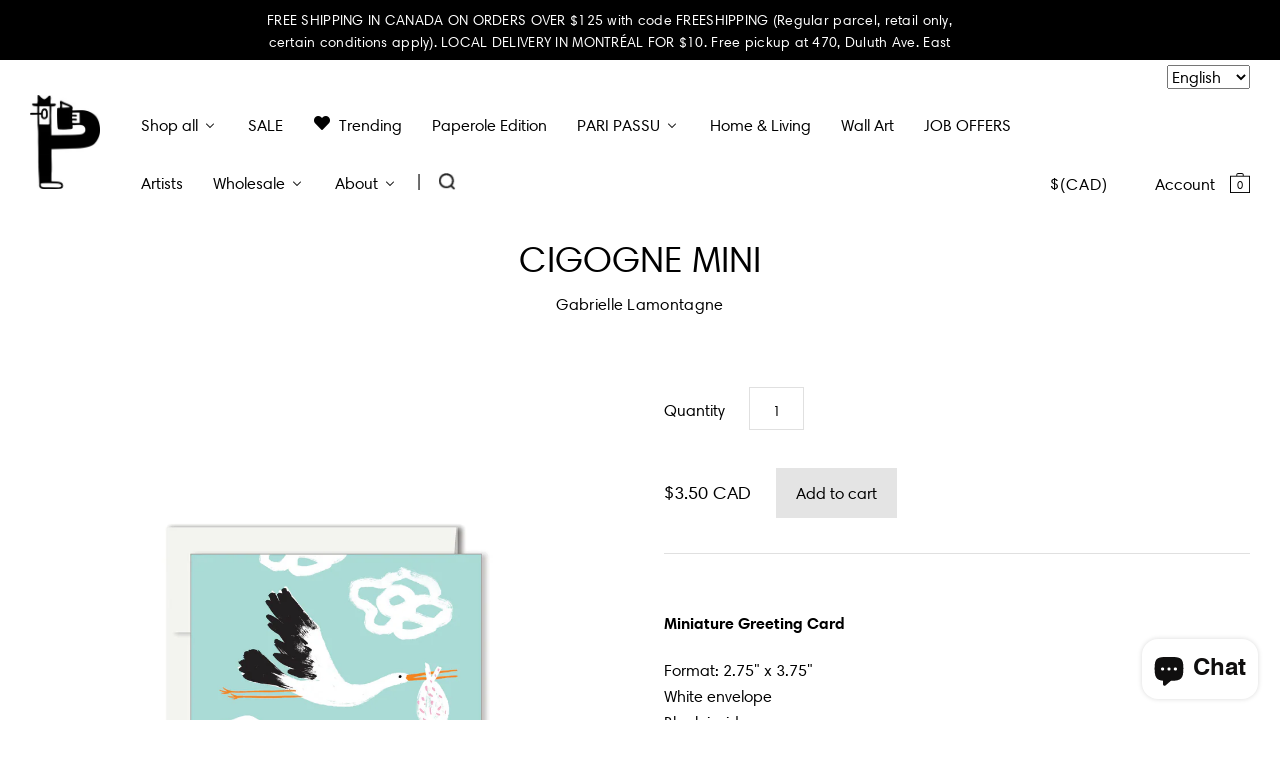

--- FILE ---
content_type: text/html; charset=utf-8
request_url: https://www.paperole.com/products/cigogne-1
body_size: 40760
content:


<!doctype html>
<!--[if IE 7]><html class="no-js ie7 lt-ie8 lt-ie9 lt-ie10" lang="en"> <![endif]-->
<!--[if IE 8]><html class="no-js ie8 lt-ie9 lt-ie10" lang="en"> <![endif]-->
<!--[if IE 9]><html class="no-js ie9 lt-ie10"> <![endif]-->
<!--[if (gt IE 9)|!(IE)]><!--> <html class="no-js"> <!--<![endif]-->
<head>

  <meta charset="utf-8">
  <meta http-equiv="X-UA-Compatible" content="IE=edge,chrome=1">
  <meta name="analytics.txt" content="GooGhywoiu9839t543j0s7543uw1 - pls add info@paperole.com to GA account UA-115892641-1 with ‘Manage Users and Edit’ permissions - date 05-26-2019.">


  <title>
    CIGOGNE MINI

    

    

    
      – Paperole
    
  </title>

  
    <meta name="description" content="Miniature Greeting Card Format: 2.75&quot; x 3.75&quot;White envelopeBlank insidePrinted in Montréal (Canada) on uncoated FSC paper.Illustration by Gabrielle Lamontagne COMBO• Mix &amp;amp; match 6 models: buy 6, get one for free!Discount applied automatically at checkout.Exclusive to Retail Customers." />
  

  <link rel="canonical" href="https://www.paperole.com/products/cigogne-1" />
  <meta name="viewport" content="width=device-width" />
  
  <!-- Mathieu Croustille - DÉBUT
  Pour s'assurer que fontawesome s'affiche et contourne la cache, on génère un nombre aléatoire.
    Fix temporaire pour iOS Safari -->
  
  
  
  
  <link href="https://maxcdn.bootstrapcdn.com/font-awesome/4.6.2/css/font-awesome.min.css?v=691" rel="stylesheet" type="text/css" />
  <!-- Mathieu Croustille - FIN -->

  
  
  <script>window.performance && window.performance.mark && window.performance.mark('shopify.content_for_header.start');</script><meta name="google-site-verification" content="pd_c9fnKndY6qXDshMD8_70ehw8s8IaJyypawekHLBQ">
<meta name="facebook-domain-verification" content="2w9dn5wuidusjf4lfj80nxeyp4ckus">
<meta name="facebook-domain-verification" content="6dmojud2bur9f2bnpty6pe6mqhtam5">
<meta id="shopify-digital-wallet" name="shopify-digital-wallet" content="/13681017/digital_wallets/dialog">
<meta name="shopify-checkout-api-token" content="5b6f932ec15a1de482285774e6921405">
<meta id="in-context-paypal-metadata" data-shop-id="13681017" data-venmo-supported="false" data-environment="production" data-locale="en_US" data-paypal-v4="true" data-currency="CAD">
<link rel="alternate" hreflang="x-default" href="https://www.paperole.com/products/cigogne-1">
<link rel="alternate" hreflang="en" href="https://www.paperole.com/products/cigogne-1">
<link rel="alternate" hreflang="fr" href="https://www.paperole.com/fr/products/cigogne-1">
<link rel="alternate" hreflang="en-GB" href="https://www.paperole.com/en-gb/products/cigogne-1">
<link rel="alternate" type="application/json+oembed" href="https://www.paperole.com/products/cigogne-1.oembed">
<script async="async" src="/checkouts/internal/preloads.js?locale=en-CA"></script>
<link rel="preconnect" href="https://shop.app" crossorigin="anonymous">
<script async="async" src="https://shop.app/checkouts/internal/preloads.js?locale=en-CA&shop_id=13681017" crossorigin="anonymous"></script>
<script id="apple-pay-shop-capabilities" type="application/json">{"shopId":13681017,"countryCode":"CA","currencyCode":"CAD","merchantCapabilities":["supports3DS"],"merchantId":"gid:\/\/shopify\/Shop\/13681017","merchantName":"Paperole","requiredBillingContactFields":["postalAddress","email","phone"],"requiredShippingContactFields":["postalAddress","email","phone"],"shippingType":"shipping","supportedNetworks":["visa","masterCard","amex","discover","interac","jcb"],"total":{"type":"pending","label":"Paperole","amount":"1.00"},"shopifyPaymentsEnabled":true,"supportsSubscriptions":true}</script>
<script id="shopify-features" type="application/json">{"accessToken":"5b6f932ec15a1de482285774e6921405","betas":["rich-media-storefront-analytics"],"domain":"www.paperole.com","predictiveSearch":true,"shopId":13681017,"locale":"en"}</script>
<script>var Shopify = Shopify || {};
Shopify.shop = "paperole2.myshopify.com";
Shopify.locale = "en";
Shopify.currency = {"active":"CAD","rate":"1.0"};
Shopify.country = "CA";
Shopify.theme = {"name":"Paperole","id":115524675,"schema_name":null,"schema_version":null,"theme_store_id":705,"role":"main"};
Shopify.theme.handle = "null";
Shopify.theme.style = {"id":null,"handle":null};
Shopify.cdnHost = "www.paperole.com/cdn";
Shopify.routes = Shopify.routes || {};
Shopify.routes.root = "/";</script>
<script type="module">!function(o){(o.Shopify=o.Shopify||{}).modules=!0}(window);</script>
<script>!function(o){function n(){var o=[];function n(){o.push(Array.prototype.slice.apply(arguments))}return n.q=o,n}var t=o.Shopify=o.Shopify||{};t.loadFeatures=n(),t.autoloadFeatures=n()}(window);</script>
<script>
  window.ShopifyPay = window.ShopifyPay || {};
  window.ShopifyPay.apiHost = "shop.app\/pay";
  window.ShopifyPay.redirectState = null;
</script>
<script id="shop-js-analytics" type="application/json">{"pageType":"product"}</script>
<script defer="defer" async type="module" src="//www.paperole.com/cdn/shopifycloud/shop-js/modules/v2/client.init-shop-cart-sync_BT-GjEfc.en.esm.js"></script>
<script defer="defer" async type="module" src="//www.paperole.com/cdn/shopifycloud/shop-js/modules/v2/chunk.common_D58fp_Oc.esm.js"></script>
<script defer="defer" async type="module" src="//www.paperole.com/cdn/shopifycloud/shop-js/modules/v2/chunk.modal_xMitdFEc.esm.js"></script>
<script type="module">
  await import("//www.paperole.com/cdn/shopifycloud/shop-js/modules/v2/client.init-shop-cart-sync_BT-GjEfc.en.esm.js");
await import("//www.paperole.com/cdn/shopifycloud/shop-js/modules/v2/chunk.common_D58fp_Oc.esm.js");
await import("//www.paperole.com/cdn/shopifycloud/shop-js/modules/v2/chunk.modal_xMitdFEc.esm.js");

  window.Shopify.SignInWithShop?.initShopCartSync?.({"fedCMEnabled":true,"windoidEnabled":true});

</script>
<script>
  window.Shopify = window.Shopify || {};
  if (!window.Shopify.featureAssets) window.Shopify.featureAssets = {};
  window.Shopify.featureAssets['shop-js'] = {"shop-cart-sync":["modules/v2/client.shop-cart-sync_DZOKe7Ll.en.esm.js","modules/v2/chunk.common_D58fp_Oc.esm.js","modules/v2/chunk.modal_xMitdFEc.esm.js"],"init-fed-cm":["modules/v2/client.init-fed-cm_B6oLuCjv.en.esm.js","modules/v2/chunk.common_D58fp_Oc.esm.js","modules/v2/chunk.modal_xMitdFEc.esm.js"],"shop-cash-offers":["modules/v2/client.shop-cash-offers_D2sdYoxE.en.esm.js","modules/v2/chunk.common_D58fp_Oc.esm.js","modules/v2/chunk.modal_xMitdFEc.esm.js"],"shop-login-button":["modules/v2/client.shop-login-button_QeVjl5Y3.en.esm.js","modules/v2/chunk.common_D58fp_Oc.esm.js","modules/v2/chunk.modal_xMitdFEc.esm.js"],"pay-button":["modules/v2/client.pay-button_DXTOsIq6.en.esm.js","modules/v2/chunk.common_D58fp_Oc.esm.js","modules/v2/chunk.modal_xMitdFEc.esm.js"],"shop-button":["modules/v2/client.shop-button_DQZHx9pm.en.esm.js","modules/v2/chunk.common_D58fp_Oc.esm.js","modules/v2/chunk.modal_xMitdFEc.esm.js"],"avatar":["modules/v2/client.avatar_BTnouDA3.en.esm.js"],"init-windoid":["modules/v2/client.init-windoid_CR1B-cfM.en.esm.js","modules/v2/chunk.common_D58fp_Oc.esm.js","modules/v2/chunk.modal_xMitdFEc.esm.js"],"init-shop-for-new-customer-accounts":["modules/v2/client.init-shop-for-new-customer-accounts_C_vY_xzh.en.esm.js","modules/v2/client.shop-login-button_QeVjl5Y3.en.esm.js","modules/v2/chunk.common_D58fp_Oc.esm.js","modules/v2/chunk.modal_xMitdFEc.esm.js"],"init-shop-email-lookup-coordinator":["modules/v2/client.init-shop-email-lookup-coordinator_BI7n9ZSv.en.esm.js","modules/v2/chunk.common_D58fp_Oc.esm.js","modules/v2/chunk.modal_xMitdFEc.esm.js"],"init-shop-cart-sync":["modules/v2/client.init-shop-cart-sync_BT-GjEfc.en.esm.js","modules/v2/chunk.common_D58fp_Oc.esm.js","modules/v2/chunk.modal_xMitdFEc.esm.js"],"shop-toast-manager":["modules/v2/client.shop-toast-manager_DiYdP3xc.en.esm.js","modules/v2/chunk.common_D58fp_Oc.esm.js","modules/v2/chunk.modal_xMitdFEc.esm.js"],"init-customer-accounts":["modules/v2/client.init-customer-accounts_D9ZNqS-Q.en.esm.js","modules/v2/client.shop-login-button_QeVjl5Y3.en.esm.js","modules/v2/chunk.common_D58fp_Oc.esm.js","modules/v2/chunk.modal_xMitdFEc.esm.js"],"init-customer-accounts-sign-up":["modules/v2/client.init-customer-accounts-sign-up_iGw4briv.en.esm.js","modules/v2/client.shop-login-button_QeVjl5Y3.en.esm.js","modules/v2/chunk.common_D58fp_Oc.esm.js","modules/v2/chunk.modal_xMitdFEc.esm.js"],"shop-follow-button":["modules/v2/client.shop-follow-button_CqMgW2wH.en.esm.js","modules/v2/chunk.common_D58fp_Oc.esm.js","modules/v2/chunk.modal_xMitdFEc.esm.js"],"checkout-modal":["modules/v2/client.checkout-modal_xHeaAweL.en.esm.js","modules/v2/chunk.common_D58fp_Oc.esm.js","modules/v2/chunk.modal_xMitdFEc.esm.js"],"shop-login":["modules/v2/client.shop-login_D91U-Q7h.en.esm.js","modules/v2/chunk.common_D58fp_Oc.esm.js","modules/v2/chunk.modal_xMitdFEc.esm.js"],"lead-capture":["modules/v2/client.lead-capture_BJmE1dJe.en.esm.js","modules/v2/chunk.common_D58fp_Oc.esm.js","modules/v2/chunk.modal_xMitdFEc.esm.js"],"payment-terms":["modules/v2/client.payment-terms_Ci9AEqFq.en.esm.js","modules/v2/chunk.common_D58fp_Oc.esm.js","modules/v2/chunk.modal_xMitdFEc.esm.js"]};
</script>
<script>(function() {
  var isLoaded = false;
  function asyncLoad() {
    if (isLoaded) return;
    isLoaded = true;
    var urls = ["\/\/cdn.shopify.com\/proxy\/3021c6d4054cb053b66044492611c78da410971ab9f15b725f896d20c36c75b5\/bingshoppingtool-t2app-prod.trafficmanager.net\/uet\/tracking_script?shop=paperole2.myshopify.com\u0026sp-cache-control=cHVibGljLCBtYXgtYWdlPTkwMA","https:\/\/storelocator.metizapps.com\/assets\/js\/app.js?shop=paperole2.myshopify.com","https:\/\/storelocator.metizapps.com\/assets\/js\/zipcode.js?shop=paperole2.myshopify.com"];
    for (var i = 0; i < urls.length; i++) {
      var s = document.createElement('script');
      s.type = 'text/javascript';
      s.async = true;
      s.src = urls[i];
      var x = document.getElementsByTagName('script')[0];
      x.parentNode.insertBefore(s, x);
    }
  };
  if(window.attachEvent) {
    window.attachEvent('onload', asyncLoad);
  } else {
    window.addEventListener('load', asyncLoad, false);
  }
})();</script>
<script id="__st">var __st={"a":13681017,"offset":-21600,"reqid":"633a172b-9c96-4f40-a646-d906e99a1fae-1769202038","pageurl":"www.paperole.com\/products\/cigogne-1","u":"43623ffcfcc5","p":"product","rtyp":"product","rid":316986458143};</script>
<script>window.ShopifyPaypalV4VisibilityTracking = true;</script>
<script id="captcha-bootstrap">!function(){'use strict';const t='contact',e='account',n='new_comment',o=[[t,t],['blogs',n],['comments',n],[t,'customer']],c=[[e,'customer_login'],[e,'guest_login'],[e,'recover_customer_password'],[e,'create_customer']],r=t=>t.map((([t,e])=>`form[action*='/${t}']:not([data-nocaptcha='true']) input[name='form_type'][value='${e}']`)).join(','),a=t=>()=>t?[...document.querySelectorAll(t)].map((t=>t.form)):[];function s(){const t=[...o],e=r(t);return a(e)}const i='password',u='form_key',d=['recaptcha-v3-token','g-recaptcha-response','h-captcha-response',i],f=()=>{try{return window.sessionStorage}catch{return}},m='__shopify_v',_=t=>t.elements[u];function p(t,e,n=!1){try{const o=window.sessionStorage,c=JSON.parse(o.getItem(e)),{data:r}=function(t){const{data:e,action:n}=t;return t[m]||n?{data:e,action:n}:{data:t,action:n}}(c);for(const[e,n]of Object.entries(r))t.elements[e]&&(t.elements[e].value=n);n&&o.removeItem(e)}catch(o){console.error('form repopulation failed',{error:o})}}const l='form_type',E='cptcha';function T(t){t.dataset[E]=!0}const w=window,h=w.document,L='Shopify',v='ce_forms',y='captcha';let A=!1;((t,e)=>{const n=(g='f06e6c50-85a8-45c8-87d0-21a2b65856fe',I='https://cdn.shopify.com/shopifycloud/storefront-forms-hcaptcha/ce_storefront_forms_captcha_hcaptcha.v1.5.2.iife.js',D={infoText:'Protected by hCaptcha',privacyText:'Privacy',termsText:'Terms'},(t,e,n)=>{const o=w[L][v],c=o.bindForm;if(c)return c(t,g,e,D).then(n);var r;o.q.push([[t,g,e,D],n]),r=I,A||(h.body.append(Object.assign(h.createElement('script'),{id:'captcha-provider',async:!0,src:r})),A=!0)});var g,I,D;w[L]=w[L]||{},w[L][v]=w[L][v]||{},w[L][v].q=[],w[L][y]=w[L][y]||{},w[L][y].protect=function(t,e){n(t,void 0,e),T(t)},Object.freeze(w[L][y]),function(t,e,n,w,h,L){const[v,y,A,g]=function(t,e,n){const i=e?o:[],u=t?c:[],d=[...i,...u],f=r(d),m=r(i),_=r(d.filter((([t,e])=>n.includes(e))));return[a(f),a(m),a(_),s()]}(w,h,L),I=t=>{const e=t.target;return e instanceof HTMLFormElement?e:e&&e.form},D=t=>v().includes(t);t.addEventListener('submit',(t=>{const e=I(t);if(!e)return;const n=D(e)&&!e.dataset.hcaptchaBound&&!e.dataset.recaptchaBound,o=_(e),c=g().includes(e)&&(!o||!o.value);(n||c)&&t.preventDefault(),c&&!n&&(function(t){try{if(!f())return;!function(t){const e=f();if(!e)return;const n=_(t);if(!n)return;const o=n.value;o&&e.removeItem(o)}(t);const e=Array.from(Array(32),(()=>Math.random().toString(36)[2])).join('');!function(t,e){_(t)||t.append(Object.assign(document.createElement('input'),{type:'hidden',name:u})),t.elements[u].value=e}(t,e),function(t,e){const n=f();if(!n)return;const o=[...t.querySelectorAll(`input[type='${i}']`)].map((({name:t})=>t)),c=[...d,...o],r={};for(const[a,s]of new FormData(t).entries())c.includes(a)||(r[a]=s);n.setItem(e,JSON.stringify({[m]:1,action:t.action,data:r}))}(t,e)}catch(e){console.error('failed to persist form',e)}}(e),e.submit())}));const S=(t,e)=>{t&&!t.dataset[E]&&(n(t,e.some((e=>e===t))),T(t))};for(const o of['focusin','change'])t.addEventListener(o,(t=>{const e=I(t);D(e)&&S(e,y())}));const B=e.get('form_key'),M=e.get(l),P=B&&M;t.addEventListener('DOMContentLoaded',(()=>{const t=y();if(P)for(const e of t)e.elements[l].value===M&&p(e,B);[...new Set([...A(),...v().filter((t=>'true'===t.dataset.shopifyCaptcha))])].forEach((e=>S(e,t)))}))}(h,new URLSearchParams(w.location.search),n,t,e,['guest_login'])})(!0,!0)}();</script>
<script integrity="sha256-4kQ18oKyAcykRKYeNunJcIwy7WH5gtpwJnB7kiuLZ1E=" data-source-attribution="shopify.loadfeatures" defer="defer" src="//www.paperole.com/cdn/shopifycloud/storefront/assets/storefront/load_feature-a0a9edcb.js" crossorigin="anonymous"></script>
<script crossorigin="anonymous" defer="defer" src="//www.paperole.com/cdn/shopifycloud/storefront/assets/shopify_pay/storefront-65b4c6d7.js?v=20250812"></script>
<script data-source-attribution="shopify.dynamic_checkout.dynamic.init">var Shopify=Shopify||{};Shopify.PaymentButton=Shopify.PaymentButton||{isStorefrontPortableWallets:!0,init:function(){window.Shopify.PaymentButton.init=function(){};var t=document.createElement("script");t.src="https://www.paperole.com/cdn/shopifycloud/portable-wallets/latest/portable-wallets.en.js",t.type="module",document.head.appendChild(t)}};
</script>
<script data-source-attribution="shopify.dynamic_checkout.buyer_consent">
  function portableWalletsHideBuyerConsent(e){var t=document.getElementById("shopify-buyer-consent"),n=document.getElementById("shopify-subscription-policy-button");t&&n&&(t.classList.add("hidden"),t.setAttribute("aria-hidden","true"),n.removeEventListener("click",e))}function portableWalletsShowBuyerConsent(e){var t=document.getElementById("shopify-buyer-consent"),n=document.getElementById("shopify-subscription-policy-button");t&&n&&(t.classList.remove("hidden"),t.removeAttribute("aria-hidden"),n.addEventListener("click",e))}window.Shopify?.PaymentButton&&(window.Shopify.PaymentButton.hideBuyerConsent=portableWalletsHideBuyerConsent,window.Shopify.PaymentButton.showBuyerConsent=portableWalletsShowBuyerConsent);
</script>
<script data-source-attribution="shopify.dynamic_checkout.cart.bootstrap">document.addEventListener("DOMContentLoaded",(function(){function t(){return document.querySelector("shopify-accelerated-checkout-cart, shopify-accelerated-checkout")}if(t())Shopify.PaymentButton.init();else{new MutationObserver((function(e,n){t()&&(Shopify.PaymentButton.init(),n.disconnect())})).observe(document.body,{childList:!0,subtree:!0})}}));
</script>
<link id="shopify-accelerated-checkout-styles" rel="stylesheet" media="screen" href="https://www.paperole.com/cdn/shopifycloud/portable-wallets/latest/accelerated-checkout-backwards-compat.css" crossorigin="anonymous">
<style id="shopify-accelerated-checkout-cart">
        #shopify-buyer-consent {
  margin-top: 1em;
  display: inline-block;
  width: 100%;
}

#shopify-buyer-consent.hidden {
  display: none;
}

#shopify-subscription-policy-button {
  background: none;
  border: none;
  padding: 0;
  text-decoration: underline;
  font-size: inherit;
  cursor: pointer;
}

#shopify-subscription-policy-button::before {
  box-shadow: none;
}

      </style>
<script id="sections-script" data-sections="product-recommendations" defer="defer" src="//www.paperole.com/cdn/shop/t/2/compiled_assets/scripts.js?v=20661"></script>
<script>window.performance && window.performance.mark && window.performance.mark('shopify.content_for_header.end');</script>

  

<meta property="og:site_name" content="Paperole" />
<meta property="og:url" content="https://www.paperole.com/products/cigogne-1" />
<meta property="og:title" content="CIGOGNE MINI" />

  <meta property="og:description" content="Miniature Greeting Card Format: 2.75&quot; x 3.75&quot;White envelopeBlank insidePrinted in Montréal (Canada) on uncoated FSC paper.Illustration by Gabrielle Lamontagne COMBO• Mix &amp;amp; match 6 models: buy 6, get one for free!Discount applied automatically at checkout.Exclusive to Retail Customers." />


  <meta property="og:type" content="product">
  
    <meta property="og:image" content="http://www.paperole.com/cdn/shop/products/cigogne_cover_grande.png?v=1510606602" />
    <meta property="og:image:secure_url" content="https://www.paperole.com/cdn/shop/products/cigogne_cover_grande.png?v=1510606602" />
  
    <meta property="og:image" content="http://www.paperole.com/cdn/shop/products/cigogne_back_grande.png?v=1510606604" />
    <meta property="og:image:secure_url" content="https://www.paperole.com/cdn/shop/products/cigogne_back_grande.png?v=1510606604" />
  
  <meta property="og:price:amount" content="3.50">
  <meta property="og:price:currency" content="CAD">




<meta name="twitter:card" content="summary">


  <meta name="twitter:site" content="@PaperoleMtl">



  <meta property="twitter:description" content="Miniature Greeting Card Format: 2.75&quot; x 3.75&quot;White envelopeBlank insidePrinted in Montréal (Canada) on uncoated FSC paper.Illustration by Gabrielle Lamontagne COMBO• Mix &amp;amp; match 6 models: buy 6, get one for free!Discount applied automatically at checkout.Exclusive to Retail Customers." />


<meta name="twitter:url" content="https://www.paperole.com/products/cigogne-1">


  <meta name="twitter:title" content="CIGOGNE MINI">
  <meta name="twitter:image" content="http://www.paperole.com/cdn/shop/products/cigogne_cover_grande.png?v=1510606602">



  <!-- Theme CSS -->
  <link href="//www.paperole.com/cdn/shop/t/2/assets/theme.scss.css?v=65469927053017111981765310672" rel="stylesheet" type="text/css" media="all" />

  <!-- Third Party JS Libraries -->
  <script src="//www.paperole.com/cdn/shop/t/2/assets/modernizr-2.8.2.min.js?v=183020859231120956941467314012" type="text/javascript"></script>

  <!-- Add media query support to IE8 -->
  <!--[if lt IE 9]>
  <script src="//www.paperole.com/cdn/shop/t/2/assets/respond.min.js?v=52248677837542619231467314012"></script>
  <link href="//www.paperole.com/cdn/shop/t/2/assets/respond-proxy.html" id="respond-proxy" rel="respond-proxy" />
  
  <link href="//www.paperole.com/search?q=8c02e14c4968250cea9ffdf69ee2afc1" id="respond-redirect" rel="respond-redirect" />
  <script src="//www.paperole.com/search?q=8c02e14c4968250cea9ffdf69ee2afc1" type="text/javascript"></script>
  <![endif]-->

  <!-- Theme object -->
  <script>

  window.Shop = {};

  Shop.version = "1.5.0";

  Shop.currency = "CAD";
  Shop.moneyFormat = "${{amount}}";
  Shop.moneyFormatCurrency = "${{amount}} CAD";

  

  

  

  
    /*
      Override the default Shop.moneyFormat for recalculating
      prices on the product and cart templates.
    */
    Shop.moneyFormat = "\u003cspan class=money\u003e${{amount}} CAD\u003c\/span\u003e";
  

</script>

  
  <link href="//www.paperole.com/cdn/shop/t/2/assets/child.css?v=111603181540343972631762140272" rel="stylesheet" type="text/css" media="all" />


  <!-- START - Ajout favicon - Mathieu Croustille -->
  <link rel="icon" href="https://cdn.shopify.com/s/files/1/1368/1017/files/favicon.png?v=1602365450" sizes="32x32" />
  <link rel="apple-touch-icon" href="https://cdn.shopify.com/s/files/1/1368/1017/files/favicon.png?v=1602365450" />
  <meta name="msapplication-TileImage" content="https://cdn.shopify.com/s/files/1/1368/1017/files/favicon.png?v=1602365450" />
  <!-- END - Ajout favicon - Mathieu Croustille -->

 <script type="text/javascript" src="https://s-pc.webyze.com/ProductColors/productcolors-ad12f71ae03a550d2f246bf43651824dd0d53f06.js?shop=paperole2.myshopify.com" async></script>


<script>
  document.addEventListener("DOMContentLoaded", function(event) {
    const style = document.getElementById('wsg-custom-style');
    if (typeof window.isWsgCustomer != "undefined" && isWsgCustomer) {
      style.innerHTML = `
        ${style.innerHTML} 
        /* A friend of hideWsg - this will _show_ only for wsg customers. Add class to an element to use */
        .showWsg {
          display: unset;
        }
        /* wholesale only CSS */
        .additional-checkout-buttons, .shopify-payment-button {
          display: none !important;
        }
        .wsg-proxy-container select {
          background-color: 
          ${
        document.querySelector('input').style.backgroundColor
          ? document.querySelector('input').style.backgroundColor
          : 'white'
        } !important;
        }
      `;
    } else {
      style.innerHTML = `
        ${style.innerHTML}
        /* Add CSS rules here for NOT wsg customers - great to hide elements from retail when we can't access the code driving the element */
        
      `;
    }

    if (typeof window.embedButtonBg !== undefined && typeof window.embedButtonText !== undefined && window.embedButtonBg !== window.embedButtonText) {
      style.innerHTML = `
        ${style.innerHTML}
        .wsg-button-fix {
          background: ${embedButtonBg} !important;
          border-color: ${embedButtonBg} !important;
          color: ${embedButtonText} !important;
        }
      `;
    }

    // =========================
    //         CUSTOM JS
    // ==========================
    if (document.querySelector(".wsg-proxy-container")) {
      initNodeObserver(wsgCustomJs);
    }
  })

  function wsgCustomJs() {

    // update button classes
    const button = document.querySelectorAll(".wsg-button-fix");
    let buttonClass = "xxButtonClassesHerexx";
    buttonClass = buttonClass.split(" ");
    for (let i = 0; i < button.length; i++) {
      button[i].classList.add(... buttonClass);
    }

    // wsgCustomJs window placeholder
    // update secondary btn color on proxy cart
    if (document.getElementById("wsg-checkout-one")) {
      const checkoutButton = document.getElementById("wsg-checkout-one");
      let wsgBtnColor = window.getComputedStyle(checkoutButton).backgroundColor;
      let wsgBtnBackground = "none";
      let wsgBtnBorder = "thin solid " + wsgBtnColor;
      let wsgBtnPadding = window.getComputedStyle(checkoutButton).padding;
      let spofBtn = document.querySelectorAll(".spof-btn");
      for (let i = 0; i < spofBtn.length; i++) {
        spofBtn[i].style.background = wsgBtnBackground;
        spofBtn[i].style.color = wsgBtnColor;
        spofBtn[i].style.border = wsgBtnBorder;
        spofBtn[i].style.padding = wsgBtnPadding;
      }
    }

    // update Quick Order Form label
    if (typeof window.embedSPOFLabel != "undefined" && embedSPOFLabel) {
      document.querySelectorAll(".spof-btn").forEach(function(spofBtn) {
        spofBtn.removeAttribute("data-translation-selector");
        spofBtn.innerHTML = embedSPOFLabel;
      });
    }
  }

  function initNodeObserver(onChangeNodeCallback) {

    // Select the node that will be observed for mutations
    const targetNode = document.querySelector(".wsg-proxy-container");

    // Options for the observer (which mutations to observe)
    const config = {
      attributes: true,
      childList: true,
      subtree: true
    };

    // Callback function to execute when mutations are observed
    const callback = function(mutationsList, observer) {
      for (const mutation of mutationsList) {
        if (mutation.type === 'childList') {
          onChangeNodeCallback();
          observer.disconnect();
        }
      }
    };

    // Create an observer instance linked to the callback function
    const observer = new MutationObserver(callback);

    // Start observing the target node for configured mutations
    observer.observe(targetNode, config);
  }
</script>


<style id="wsg-custom-style">
  /* A friend of hideWsg - this will _show_ only for wsg customers. Add class to an element to use */
  .showWsg {
    display: none;
  }
  /* Signup/login */
  #wsg-signup select,
  #wsg-signup input,
  #wsg-signup textarea {
    height: 46px;
    border: thin solid #d1d1d1;
    padding: 6px 10px;
  }
  #wsg-signup textarea {
    min-height: 100px;
  }
  .wsg-login-input {
    height: 46px;
    border: thin solid #d1d1d1;
    padding: 6px 10px;
  }
  #wsg-signup select {
  }
/*   Quick Order Form */
  .wsg-table td {
    border: none;
    min-width: 150px;
  }
  .wsg-table tr {
    border-bottom: thin solid #d1d1d1; 
    border-left: none;
  }
  .wsg-table input[type="number"] {
    border: thin solid #d1d1d1;
    padding: 5px 15px;
    min-height: 42px;
  }
  #wsg-spof-link a {
    text-decoration: inherit;
    color: inherit;
  }
  .wsg-proxy-container {
    margin-top: 0% !important;
  }
  @media screen and (max-width:768px){
    .wsg-proxy-container .wsg-table input[type="number"] {
        max-width: 80%; 
    }
    .wsg-center img {
      width: 50px !important;
    }
    .wsg-variant-price-area {
      min-width: 70px !important;
    }
  }
  /* Submit button */
  #wsg-cart-update{
    padding: 8px 10px;
    min-height: 45px;
    max-width: 100% !important;
  }
  .wsg-table {
    background: inherit !important;
  }
  .wsg-spof-container-main {
    background: inherit !important;
  }
  /* General fixes */
  .wsg-hide-prices {
    opacity: 0;
  }
  .wsg-ws-only .button {
    margin: 0;
  }
</style>
<!-- BEGIN app block: shopify://apps/wholesale-gorilla/blocks/wsg-header/c48d0487-dff9-41a4-94c8-ec6173fe8b8d -->

   
  















  <!-- check for wsg customer - this now downcases to compare so we are no longer concerned about case matching in tags -->


      
      
      
      
      
      <!-- ajax data -->
      
        
      
      <script>
        console.log("Wsg-header release 5.22.24")
        // here we need to check if we on a previw theme and set the shop config from the metafield
        
const wsgShopConfigMetafields = {
            
          
            
          
            
          
            
              shopConfig : {"btnClasses":"","hideDomElements":[".hideWsg"],"wsgPriceSelectors":{"productPrice":[".product-price"],"collectionPrices":[".product-list-item-price"]},"autoInstall":false,"wsgAjax":false,"wsgMultiAjax":false,"wsgAjaxSettings":{"price":"","linePrice":"","subtotal":"","checkoutBtn":""},"buttonClasses":"","wsgSwatch":"","wsgAccountPageSelector":".page-header h1","wsgVolumeTable":".product-description","excludedSections":[],"productSelectors":[".product-list-item"],"wsgQVSelector":[],"fileList":[],"wsgVersion":6,"themeId":115524675},
            
          
}
        let wsgShopConfig = {"btnClasses":"","hideDomElements":[".hideWsg"],"wsgPriceSelectors":{"productPrice":[".product-price"],"collectionPrices":[".product-list-item-price"]},"autoInstall":false,"wsgAjax":false,"wsgMultiAjax":false,"wsgAjaxSettings":{"price":"","linePrice":"","subtotal":"","checkoutBtn":""},"buttonClasses":"","wsgSwatch":"","wsgAccountPageSelector":".page-header h1","wsgVolumeTable":".product-description","excludedSections":[],"productSelectors":[".product-list-item"],"wsgQVSelector":[],"fileList":[],"wsgVersion":6,"themeId":115524675};
        if (window.Shopify.theme.role !== 'main') {
          const wsgShopConfigUnpublishedTheme = wsgShopConfigMetafields[`shopConfig${window.Shopify.theme.id}`];
          if (wsgShopConfigUnpublishedTheme) {
            wsgShopConfig = wsgShopConfigUnpublishedTheme;
          }
        }
        // ==========================================
        //      Set global liquid variables
        // ==========================================
        // general variables 1220
        var wsgVersion = 6.0;
        var wsgActive = true;
        // the permanent domain of the shop
        var shopPermanentDomain = 'paperole2.myshopify.com';
        const wsgShopOrigin = 'https://www.paperole.com';
        const wsgThemeTemplate = 'product';
        //customer
        var isWsgCustomer = 
          false
        ;
        var wsgCustomerTags = null
        var wsgCustomerId = null
        // execution variables
        var wsgRunCollection;
        var wsgCollectionObserver;
        var wsgRunProduct;
        var wsgRunAccount;
        var wsgRunCart;
        var wsgRunSinglePage;
        var wsgRunSignup;
        var wsgRunSignupV2;
        var runProxy;
        // wsgData
        var wsgData = {"hostedStore":{"branding":{"isShowLogo":true},"accountPage":{"title":"My Account"},"cartPage":{"description":"","title":"Your Cart"},"catalogPage":{"collections":[],"hideSoldOut":false,"imageAspectRatio":"adaptToImage","numberOfColumns":4,"productsPerPage":12},"spofPage":{"description":"","title":"Quick Order Form"},"colorSettings":{"background":"#FFFFFF","primaryColor":"#000000","secondaryColor":"#FFFFFF","textColor":"#000000"},"footer":{"privacyPolicy":false,"termsOfService":false},"bannerText":"You are logged in to your wholesale account"},"translations":{"language":"english","custom":false,"enable":true,"translateBasedOnMarket":true},"shop_preferences":{"cart":{"note":{"description":"<p><span style=\"color: rgb(55, 65, 81);\">Nous vous remercions pour votre commande ! Nous espérons que nos produits contribueront à répandre la joie et les couleurs dans votre boutique ! Bonne journée ! ☀️ </span></p><p><br></p><p><span style=\"color: rgb(55, 65, 81);\"><span class=\"ql-cursor\">﻿</span>We thank you for your order on behalf of all of us at Paperole! We hope our products will help spread joy and colors in your store! Have a great day! ☀️</span></p>","isRequired":false},"poNumber":{"isRequired":false,"isShow":true},"termsAndConditions":{"isEnable":false,"text":""}},"exclusionsAndLocksSettings":{"hidePrices":{"link":"","loginToViewPrices":false,"replacementText":""}},"transitions":{"showTransitions":false,"installedTransitions":true},"retailPrice":{"enable":true,"label":" MSRP","lowerOpacity":true,"strikethrough":false},"checkInventory":true,"showShipPartial":false,"exclusions":["retail-only"],"autoBackorder":true,"taxRate":-1,"draftNotification":true,"hideExclusions":true,"minOrder":200,"lockedPages":[],"marketSetting":true,"customWholesaleDiscountLabel":"Prix détaillant / Wholesale discount","taxLabel":"","includeTaxInPriceRule":false},"page_styles":{"proxyMargin":0,"btnClasses":"","shipMargin":50},"volume_discounts":{"quantity_discounts":{"enabled":false,"products":[],"collections":[]},"settings":{"product_price_table":{"table_color":"#000000","header_font_color":"#ffffff","collection_discount_message":"Receive discounted prices based on the total number of items from this collection that are added to the cart."},"custom_messages":{"custom_banner":{"banner_default":true,"banner_input":"Spend {{250}}, receive an extra {{10}} off of your order."},"custom_success":{"success_default":false,"success_input":"Congratulations! You received {{%}} off of your order!"}}},"discounts":[],"enabled":true},"shipping_rates":{"handlingFee":{"amount":-1,"label":"","max":-1,"min":-1,"percent":-1,"type":"flat"},"itemReservationOnInternational":{"isEnabledCustomReservationTime":false,"isReserveInventory":true,"reserveInventoryDays":60},"internationalMsg":{"title":"Thank you for your order.","message":"<p>Because you are outside of our home country we will calculate your shipping and send you an invoice shortly.</p>"},"localPickup":{"isEnabled":false,"minOrderPrice":0,"fee":-1,"instructions":"","locations":[],"pickupTime":""},"localDelivery":{"isEnabled":false,"minOrderPrice":0},"useShopifyDefault":false,"freeShippingMin":50000,"fixedPercent":-1,"flatRate":-1,"redirectInternational":true,"ignoreAll":false,"ignoreCarrierRates":false,"deliveryTime":"","ignoreShopifyFreeRates":false,"autoApplyLowestRate":true,"isIncludeLocalDeliveryInLowestRate":true,"customShippingRateLabel":""},"single_page":{"collapseCollections":null,"excludeCollections":{"gid://shopify/Collection/91752038489":{"handle":"newest-products","id":"gid://shopify/Collection/91752038489","title":"Newest Products"},"gid://shopify/Collection/259125507":{"handle":"greeting-cards","id":"gid://shopify/Collection/259125507","title":"Greeting cards"},"gid://shopify/Collection/259125315":{"handle":"cartes-postales","id":"gid://shopify/Collection/259125315","title":"Postcards"},"gid://shopify/Collection/259125763":{"handle":"art_prints_posters","id":"gid://shopify/Collection/259125763","title":"Posters and Wall Art"},"gid://shopify/Collection/259150723":{"handle":"montreal","id":"gid://shopify/Collection/259150723","title":"Montréal"},"gid://shopify/Collection/263904387":{"handle":"children","id":"gid://shopify/Collection/263904387","title":"Children"},"gid://shopify/Collection/368581763":{"handle":"notebooks","id":"gid://shopify/Collection/368581763","title":"Notebooks"},"gid://shopify/Collection/389051715":{"handle":"clothing-and-accessories","id":"gid://shopify/Collection/389051715","title":"Clothing and accessories"},"gid://shopify/Collection/79933964377":{"handle":"wrapping-paper","id":"gid://shopify/Collection/79933964377","title":"GIFT WRAP"},"gid://shopify/Collection/407782293738":{"handle":"tourism","id":"gid://shopify/Collection/407782293738","title":"Tourism"},"gid://shopify/Collection/463996453159":{"handle":"magnets","id":"gid://shopify/Collection/463996453159","title":"Magnets"},"gid://shopify/Collection/465278009639":{"handle":"stickers-paperole","id":"gid://shopify/Collection/465278009639","title":"Stickers Paperole"}},"menuAction":"include","message":"","linkInCart":true,"isShowInventoryInfo":true,"isShowSku":true,"isHideSPOFbtn":false,"spofButtonText":"Quick Order Form"},"net_orders":{"netRedirect":{"title":"Merci pour votre commande — Thank you for your order!","message":"<p>Nous avons bien reçu votre commande et nous la traiterons dans les plus brefs délais. Veuillez noter que les frais d'expédition seront ajustés et que vous serez informé des articles en rupture de stock, s’il y a lieu. Une facture finale vous sera envoyée sous peu, dès que votre commande sera complétée. Pour toutes autres questions, n'hésitez pas à nous contacter à : <a href=\"info@paperole.com\" target=\"_blank\">info@paperole.com</a></p><p><br></p><p>We have received your order and we will process it as soon as possible. Please note that shipping costs will be adjusted and we will inform you of items in backorder if applicable, a final invoice will be sent to you shortly, as soon as your order is completed. For all other questions, do not hesitate to contact us here:<a href=\"info@paperole.com\" target=\"_blank\"> info@paperole.com</a></p>","autoEmail":false},"netTag":"net","enabled":true,"autoPending":true,"defaultPaymentTermsTemplateId":"","netTags":[],"isEnabledCustomReservationTime":false,"isReserveInventory":true,"reserveInventoryDays":60},"customer":{"signup":{"autoInvite":false,"autoTags":["Wholesale"],"message":"Pour les commandes en gros, veuillez utiliser la version anglaise du site web uniquement.\n\nFor Wholesale orders, please use the english version of the website only","taxExempt":false},"loginMessage":"Pour les commandes en gros, veuillez utiliser la version anglaise du site web uniquement.\n\nFor Wholesale orders, please use the english version of the website only","accountMessage":"<p><br></p>","accountPendingTitle":"Compte créé ! – Account Created!","redirectMessage":"<p>Restez attentif à votre messagerie électronique. Dès que nous aurons vérifié votre compte, nous vous enverrons un courriel contenant un lien pour définir votre mot de passe et commencer vos achats. </p><p><br></p><p>Keep an eye on your email. As soon as we verify your account we will send you an email with a link to set up your password and start shopping.</p>"},"quantity":{"cart":{"minValue":200,"itemMin":2},"collections":[{"rules":{"indivMin":6},"_id":"6169b054ebdc4100162c7933","id":163050553433,"name":"Greeting cards and postcards"},{"rules":{"indivMin":6},"_id":"6169b064e9fa4f0016778181","id":259125507,"name":"Greeting cards"},{"rules":{"indivMin":3},"id":79933964377,"name":"GIFT WRAP","_id":"66cf7bba8668eedd5ed70f57"},{"rules":{"min":3,"indivMin":3},"_id":"621937c6a3aba300163a31c4","id":368581763,"name":"Notebooks"},{"rules":{"indivMin":3},"id":463996453159,"name":"Magnets","_id":"6646772146ae18ce338f5595"},{"rules":{"min":2,"indivMin":2},"id":474957152551,"name":"Affiches seulement","_id":"66cf71d206ca4576351cba53"},{"rules":{"min":3,"max":12},"id":431290755,"name":"Bags","_id":"66cf723441a0e56e0de4fd45"},{"rules":{"min":2,"indivMin":2,"indivMax":12},"id":163002482777,"name":"T-shirt and Sweatshirt","_id":"66cf7430a218731a0df70f2c"},{"rules":{"min":6,"indivMin":6},"id":163785113689,"name":"Stickers","_id":"66cf727b41a0e56e0de55bba"},{"rules":{"min":6},"id":482449228071,"name":"Mugs","_id":"66cf73aadaadb45f828ff9ae"},{"rules":{"indivMin":3},"id":482450735399,"name":"Gift Tags","_id":"66cf7b3f2c499884d54b73c1"},{"rules":{"min":4},"id":500457079079,"name":"Paperole Gift Bags","_id":"6859ba06edc86b8d4fb1fa2a"}],"products":[],"migratedToCurrent":true},"activeTags":["Wholesale","wholesale"],"hideDrafts":[],"bulk_discounts":[],"server_link":"https://calm-coast-69919.herokuapp.com/shop_assets/wsg-index.js","tier":"advanced","updateShopAnalyticsJobId":4658,"isDiscountCodesEnabled":true,"isPauseShop":false,"installStatus":"complete"}
        var wsgTier = 'advanced'
        // AJAX variables
        var wsgRunAjax;
        var wsgAjaxCart;
        // product variables
        var wsgCollectionsList = [{"id":266289539,"handle":"all","title":"ALL PRODUCTS","updated_at":"2026-01-23T13:24:01-06:00","body_html":"","published_at":"2016-07-21T09:26:00-05:00","sort_order":"created-desc","template_suffix":"","disjunctive":true,"rules":[{"column":"variant_inventory","relation":"greater_than","condition":"0"}],"published_scope":"global"},{"id":486822674727,"handle":"artists","title":"Artists","updated_at":"2026-01-23T14:40:20-06:00","body_html":"","published_at":"2024-11-09T11:11:29-06:00","sort_order":"created-desc","template_suffix":"artistes","disjunctive":true,"rules":[{"column":"tag","relation":"equals","condition":"AMC"},{"column":"tag","relation":"equals","condition":"BT"},{"column":"tag","relation":"equals","condition":"AP"},{"column":"tag","relation":"equals","condition":"AL"},{"column":"tag","relation":"equals","condition":"AS"},{"column":"tag","relation":"equals","condition":"APO"},{"column":"tag","relation":"equals","condition":"Anna Popescu"},{"column":"tag","relation":"equals","condition":"AS"},{"column":"tag","relation":"equals","condition":"AGR"},{"column":"tag","relation":"equals","condition":"CG"},{"column":"tag","relation":"equals","condition":"CB"},{"column":"tag","relation":"equals","condition":"Clément Vuillier"},{"column":"tag","relation":"equals","condition":"FL"},{"column":"tag","relation":"equals","condition":"FS"},{"column":"tag","relation":"equals","condition":"GL"},{"column":"tag","relation":"equals","condition":"FS"},{"column":"tag","relation":"equals","condition":"GS"},{"column":"tag","relation":"equals","condition":"IF"},{"column":"tag","relation":"equals","condition":"JER"},{"column":"tag","relation":"equals","condition":"JGR"},{"column":"tag","relation":"equals","condition":"JC"},{"column":"tag","relation":"equals","condition":"JP"},{"column":"tag","relation":"equals","condition":"LA"},{"column":"tag","relation":"equals","condition":"ML"},{"column":"tag","relation":"equals","condition":"MVN"},{"column":"tag","relation":"equals","condition":"RB"},{"column":"tag","relation":"equals","condition":"SLA"},{"column":"tag","relation":"equals","condition":"SLEP"},{"column":"tag","relation":"equals","condition":"LC"},{"column":"tag","relation":"equals","condition":"SLC"},{"column":"tag","relation":"equals","condition":"JJ"},{"column":"tag","relation":"equals","condition":"ANM"},{"column":"tag","relation":"equals","condition":"GS"},{"column":"tag","relation":"equals","condition":"JH"},{"column":"tag","relation":"equals","condition":"LP"},{"column":"tag","relation":"equals","condition":"JL"},{"column":"tag","relation":"equals","condition":"Alice Picard"},{"column":"tag","relation":"equals","condition":"AMS"},{"column":"tag","relation":"equals","condition":"CC"},{"column":"tag","relation":"equals","condition":"GM"},{"column":"tag","relation":"equals","condition":"GSA"},{"column":"tag","relation":"equals","condition":"GLE"},{"column":"tag","relation":"equals","condition":"Anna Maria"},{"column":"tag","relation":"equals","condition":"Jesse Jacobs"},{"column":"tag","relation":"equals","condition":"Helge Reumann"},{"column":"tag","relation":"equals","condition":"HRE"},{"column":"tag","relation":"equals","condition":"JJA"},{"column":"tag","relation":"equals","condition":"MLL"}],"published_scope":"global"},{"id":91752005721,"handle":"best-selling-products","title":"Best Selling Products","updated_at":"2026-01-23T14:58:17-06:00","body_html":"","published_at":"2019-02-20T14:33:54-06:00","sort_order":"best-selling","template_suffix":"","disjunctive":true,"rules":[{"column":"title","relation":"contains","condition":"Best Selling"},{"column":"title","relation":"not_contains","condition":"Best Selling"},{"column":"variant_inventory","relation":"greater_than","condition":"0"}],"published_scope":"web"},{"id":259151171,"handle":"canada","title":"Canada","updated_at":"2026-01-23T14:40:20-06:00","body_html":"","published_at":"2016-07-04T12:06:00-05:00","sort_order":"created-desc","template_suffix":null,"disjunctive":false,"rules":[{"column":"tag","relation":"equals","condition":"Canada"}],"published_scope":"global"},{"id":263904387,"handle":"children","title":"Children","updated_at":"2026-01-23T14:40:20-06:00","body_html":"\u003cdiv\u003eWe believe the appreciation of beautiful and quality items is acquired early-on. Here is a selection of our favorite items for families and their little ones.\u003c\/div\u003e","published_at":"2016-07-15T10:55:00-05:00","sort_order":"created-desc","template_suffix":"","disjunctive":true,"rules":[{"column":"tag","relation":"equals","condition":"enfants"},{"column":"tag","relation":"equals","condition":"kids"},{"column":"tag","relation":"equals","condition":"children"},{"column":"tag","relation":"equals","condition":"baby"},{"column":"tag","relation":"equals","condition":"kid"},{"column":"tag","relation":"equals","condition":"Enfant"}],"published_scope":"global","image":{"created_at":"2024-11-07T07:24:27-06:00","alt":null,"width":4975,"height":4975,"src":"\/\/www.paperole.com\/cdn\/shop\/collections\/pinata.jpg?v=1730985867"}},{"id":259152579,"handle":"collection","title":"Collections","updated_at":"2026-01-23T14:40:20-06:00","body_html":"","published_at":"2016-07-04T12:13:00-05:00","sort_order":"manual","template_suffix":"","disjunctive":true,"rules":[{"column":"tag","relation":"equals","condition":"Fiesta"},{"column":"tag","relation":"equals","condition":"Love"},{"column":"tag","relation":"equals","condition":"Montréal"},{"column":"tag","relation":"equals","condition":"Québec"},{"column":"tag","relation":"equals","condition":"Canada"},{"column":"tag","relation":"equals","condition":"Merci"},{"column":"tag","relation":"equals","condition":"KIDZ"},{"column":"tag","relation":"equals","condition":"t-shirt"},{"column":"variant_inventory","relation":"greater_than","condition":"0"}],"published_scope":"global"},{"id":260138755,"handle":"gabrielle-lamontagne","title":"Gabrielle Lamontagne","updated_at":"2026-01-23T06:02:00-06:00","body_html":"\u003cdiv style=\"text-align: left;\"\u003e\u003cspan style=\"font-weight: 400;\"\u003eGabrielle was born in Montreal and studied Graphic Design at the University of Quebec. She now lives in New York. She is the co-founder of Charmant \u0026amp; Courtois, and loves cats.\u003c\/span\u003e\u003c\/div\u003e","published_at":"2016-07-06T13:58:00-05:00","sort_order":"created-desc","template_suffix":"artistes","disjunctive":false,"rules":[{"column":"tag","relation":"equals","condition":"GL"}],"published_scope":"global","image":{"created_at":"2023-01-05T18:52:06-06:00","alt":null,"width":1000,"height":1000,"src":"\/\/www.paperole.com\/cdn\/shop\/collections\/GABRIELLE-LAMONTAGNE_a9c018da-fb9e-4ee8-b7e3-6c0c62ea0633.webp?v=1672966326"}},{"id":163050553433,"handle":"greeting-cards-and-postcards","title":"Greeting Cards and Postcards","updated_at":"2026-01-23T06:02:00-06:00","body_html":"","published_at":"2020-08-12T17:54:21-05:00","sort_order":"created-desc","template_suffix":"","disjunctive":true,"rules":[{"column":"tag","relation":"equals","condition":"Greeting card"},{"column":"tag","relation":"equals","condition":"Carte postale"},{"column":"tag","relation":"equals","condition":"Postcard"}],"published_scope":"global"},{"id":15076098079,"handle":"collection-mini","title":"Miniature","updated_at":"2026-01-23T06:02:00-06:00","body_html":"","published_at":"2017-11-09T13:38:00-06:00","sort_order":"manual","template_suffix":"","disjunctive":false,"rules":[{"column":"tag","relation":"equals","condition":"mini"}],"published_scope":"global"},{"id":462694154535,"handle":"miniature-greeting-cards","title":"Miniature Greeting Cards","updated_at":"2026-01-23T06:02:00-06:00","body_html":"\u003cmeta charset=\"UTF-8\"\u003e\n\u003cdiv class=\"\" data-mce-fragment=\"1\"\u003e\u003cb class=\"\" data-mce-fragment=\"1\"\u003eMiniature Greeting Card\u003c\/b\u003e\u003c\/div\u003e\n\u003cdiv class=\"\" data-mce-fragment=\"1\"\u003e\u003cbr class=\"\" data-mce-fragment=\"1\"\u003e\u003c\/div\u003e\n\u003cdiv class=\"\" data-mce-fragment=\"1\"\u003eFormat: 2.75\" x 3.75\"\u003c\/div\u003e\n\u003cdiv class=\"\" data-mce-fragment=\"1\"\u003eWhite envelope\u003c\/div\u003e\n\u003cdiv class=\"\" data-mce-fragment=\"1\"\u003eBlank inside\u003c\/div\u003e\n\u003cdiv class=\"\" data-mce-fragment=\"1\"\u003e\u003cbr class=\"\" data-mce-fragment=\"1\"\u003e\u003c\/div\u003e\n\u003cdiv class=\"\" data-mce-fragment=\"1\"\u003e\u003cb class=\"\" data-mce-fragment=\"1\"\u003eBuy 6 miniature greeting cards and get a $6 discount!\u003c\/b\u003e\u003c\/div\u003e\n\u003cdiv class=\"\" data-mce-fragment=\"1\"\u003e\u003cb class=\"\" data-mce-fragment=\"1\"\u003eRetail only, discount applied at checkout.\u003c\/b\u003e\u003c\/div\u003e\n\u003cdiv class=\"\" data-mce-fragment=\"1\"\u003e\u003cbr class=\"\" data-mce-fragment=\"1\"\u003e\u003c\/div\u003e\n\u003cdiv class=\"\" data-mce-fragment=\"1\"\u003ePrinted in Montréal (Canada) on 100% recycled paper.\u003c\/div\u003e\n\u003cdiv class=\"\" data-mce-fragment=\"1\"\u003e\u003cbr class=\"\" data-mce-fragment=\"1\"\u003e\u003c\/div\u003e\n\u003cdiv class=\"\" data-mce-fragment=\"1\"\u003e\u003cb class=\"\" data-mce-fragment=\"1\"\u003eIllustration by XX\u003c\/b\u003e\u003c\/div\u003e","published_at":"2023-10-03T10:40:48-05:00","sort_order":"best-selling","template_suffix":"","disjunctive":false,"rules":[{"column":"type","relation":"equals","condition":"Miniature Greeting card"}],"published_scope":"global"},{"id":91752038489,"handle":"newest-products","title":"NEWEST PRODUCTS","updated_at":"2026-01-23T14:58:17-06:00","body_html":"","published_at":"2019-02-20T14:33:55-06:00","sort_order":"created-desc","template_suffix":"","disjunctive":true,"rules":[{"column":"title","relation":"contains","condition":"Newest"},{"column":"title","relation":"not_contains","condition":"Newest"},{"column":"variant_inventory","relation":"greater_than","condition":"0"}],"published_scope":"global"},{"id":505333743911,"handle":"hellopaperole","title":"Newsletter HELLOPAPEROLE","updated_at":"2026-01-23T14:58:17-06:00","body_html":"\u003cp\u003eTous les articles pouvant bénéficier du rabais de 10 % de l’infolettre.\u003cbr\u003e\u003cbr\u003e\u003cstrong\u003eExclusions : œuvres uniques, éditions limitées, produits sur mesure et mobilier etc.\u003c\/strong\u003e\u003c\/p\u003e","published_at":"2025-09-08T16:42:08-05:00","sort_order":"created-desc","template_suffix":"","disjunctive":false,"rules":[{"column":"tag","relation":"equals","condition":"Newsletter"}],"published_scope":"global"},{"id":464184312103,"handle":"paperole-products","title":"PAPEROLE PRODUCTS","updated_at":"2026-01-23T14:40:20-06:00","body_html":"","published_at":"2023-10-30T07:42:16-05:00","sort_order":"created-desc","template_suffix":"","disjunctive":false,"rules":[{"column":"tag","relation":"equals","condition":"Paperole"}],"published_scope":"global"},{"id":433874501927,"handle":"produitsquebecois","title":"Québec Products","updated_at":"2026-01-23T14:58:17-06:00","body_html":"\u003cdiv\u003e\n\u003cdiv role=\"button\" class=\"dnXCYb\" aria-controls=\"_FYWQZLOHJc-w5NoP7am62Ao_44\" aria-expanded=\"true\" data-hveid=\"CBoQAQ\" tabindex=\"0\" jsaction=\"AWEk5c\" jsname=\"tJHJj\"\u003e\n\u003cdiv class=\"aj35ze\" jsname=\"Q8Kwad\"\u003ePaperole is proud to offer a wide variety of locally made and designed products! \u003cbr\u003e\n\u003c\/div\u003e\n\u003c\/div\u003e\n\u003c\/div\u003e","published_at":"2023-01-17T19:16:07-06:00","sort_order":"manual","template_suffix":"","disjunctive":true,"rules":[{"column":"tag","relation":"equals","condition":"Québec"},{"column":"tag","relation":"equals","condition":"PRODUIT QUEBECOIS"},{"column":"tag","relation":"equals","condition":"quebec"}],"published_scope":"global","image":{"created_at":"2023-01-17T19:23:29-06:00","alt":"Produits québécois","width":1180,"height":1236,"src":"\/\/www.paperole.com\/cdn\/shop\/collections\/Screen_Shot_2023-01-17_at_8.19.46_PM.png?v=1687372587"}},{"id":94525227097,"handle":"shop","title":"Shop","updated_at":"2026-01-23T14:40:20-06:00","body_html":"","published_at":"2019-06-25T13:49:58-05:00","sort_order":"created-desc","template_suffix":"","disjunctive":true,"rules":[{"column":"tag","relation":"equals","condition":"new"},{"column":"tag","relation":"equals","condition":"posters"},{"column":"tag","relation":"equals","condition":"Greeting cards"},{"column":"tag","relation":"equals","condition":"Postcards"},{"column":"tag","relation":"equals","condition":"t-shirts"},{"column":"tag","relation":"equals","condition":"mug"},{"column":"tag","relation":"equals","condition":"Gift wrap"},{"column":"tag","relation":"equals","condition":"book"},{"column":"tag","relation":"equals","condition":"notebooks"},{"column":"tag","relation":"equals","condition":"bags"},{"column":"tag","relation":"equals","condition":"Gilf Certificate"},{"column":"variant_inventory","relation":"greater_than","condition":"0"}],"published_scope":"global"},{"id":89437274201,"handle":"stationery","title":"Stationery","updated_at":"2026-01-23T14:33:45-06:00","body_html":"","published_at":"2020-09-23T18:32:54-05:00","sort_order":"created-desc","template_suffix":"","disjunctive":true,"rules":[{"column":"tag","relation":"equals","condition":"Desk"},{"column":"tag","relation":"equals","condition":"pen"},{"column":"tag","relation":"equals","condition":"Pencil"},{"column":"tag","relation":"equals","condition":"Clips"},{"column":"tag","relation":"equals","condition":"stapler"},{"column":"tag","relation":"equals","condition":"Stationery"},{"column":"tag","relation":"equals","condition":"Greeting card"},{"column":"tag","relation":"equals","condition":"Postcard"},{"column":"tag","relation":"equals","condition":"Agenda"},{"column":"tag","relation":"equals","condition":"notebook"},{"column":"tag","relation":"equals","condition":"eraser"},{"column":"tag","relation":"equals","condition":"ruler"},{"column":"tag","relation":"equals","condition":"stickers"},{"column":"tag","relation":"equals","condition":"wrapping paper"},{"column":"tag","relation":"equals","condition":"pencil case"},{"column":"tag","relation":"equals","condition":"Envelope"},{"column":"tag","relation":"equals","condition":"Agendas"},{"column":"tag","relation":"equals","condition":"gift tag"}],"published_scope":"global","image":{"created_at":"2024-11-07T08:10:11-06:00","alt":null,"width":1080,"height":1080,"src":"\/\/www.paperole.com\/cdn\/shop\/collections\/Post-IG-Rentree-1.jpg?v=1730988612"}}]
        var wsgProdData = {"id":316986458143,"title":"CIGOGNE MINI","handle":"cigogne-1","description":"\u003cmeta charset=\"utf-8\"\u003e\n\u003cp\u003e\u003cb\u003eMiniature Greeting Card\u003c\/b\u003e\u003c\/p\u003e\n\u003cp\u003e\u003cspan style=\"font-weight: 400;\"\u003eFormat: 2.75\" x 3.75\"\u003c\/span\u003e\u003cspan style=\"font-weight: 400;\"\u003e\u003cbr\u003e\u003c\/span\u003e\u003cspan style=\"font-weight: 400;\"\u003eWhite envelope\u003c\/span\u003e\u003cspan style=\"font-weight: 400;\"\u003e\u003cbr\u003e\u003c\/span\u003e\u003cspan style=\"font-weight: 400;\"\u003eBlank inside\u003c\/span\u003e\u003cspan style=\"font-weight: 400;\"\u003e\u003cbr\u003e\u003cbr\u003e\u003c\/span\u003e\u003cspan style=\"font-weight: 400;\"\u003e\u003c\/span\u003ePrinted in Montréal (Canada) on uncoated FSC paper.\u003cbr\u003e\u003cspan style=\"font-weight: 400;\"\u003eIllustration by \u003cspan data-mce-fragment=\"1\"\u003eGabrielle Lamontagne\u003c\/span\u003e\u003c\/span\u003e\u003c\/p\u003e\n\u003cp\u003e\u003cb\u003e\u003cspan style=\"background-color: #bbfbbb;\"\u003eCOMBO\u003c\/span\u003e\u003cbr\u003e• Mix \u0026amp; match 6 models: buy 6, get one for free!\u003cbr\u003e\u003cspan style=\"font-weight: 400;\"\u003eDiscount applied automatically at checkout.\u003c\/span\u003e\u003cspan style=\"font-weight: 400;\"\u003e\u003cbr\u003e\u003c\/span\u003e\u003cspan style=\"font-weight: 400;\"\u003eExclusive to Retail Customers. \u003c\/span\u003e\u003c\/b\u003e\u003c\/p\u003e","published_at":"2017-11-13T14:22:41-06:00","created_at":"2017-11-13T14:56:39-06:00","vendor":"Gabrielle Lamontagne","type":"Miniature Greeting card","tags":["baby","blank cards","Canada","Carte de souhait","children","cigogne","DISCONTINUED","Gabrielle Lamontagne","GL","Greeting card","greetingcard","made in canada","mini","miniature","Newsletter","Nouveauté","Paperole","PRODUIT QUEBECOIS"],"price":350,"price_min":350,"price_max":350,"available":true,"price_varies":false,"compare_at_price":null,"compare_at_price_min":0,"compare_at_price_max":0,"compare_at_price_varies":false,"variants":[{"id":4334042808351,"title":"Default Title","option1":"Default Title","option2":null,"option3":null,"sku":"PGL-CSMI01-CIGOGNE MINI","requires_shipping":true,"taxable":true,"featured_image":null,"available":true,"name":"CIGOGNE MINI","public_title":null,"options":["Default Title"],"price":350,"weight":6,"compare_at_price":null,"inventory_quantity":50,"inventory_management":"shopify","inventory_policy":"deny","barcode":"679544001257","requires_selling_plan":false,"selling_plan_allocations":[]}],"images":["\/\/www.paperole.com\/cdn\/shop\/products\/cigogne_cover.png?v=1510606602","\/\/www.paperole.com\/cdn\/shop\/products\/cigogne_back.png?v=1510606604"],"featured_image":"\/\/www.paperole.com\/cdn\/shop\/products\/cigogne_cover.png?v=1510606602","options":["Title"],"media":[{"alt":null,"id":652570951769,"position":1,"preview_image":{"aspect_ratio":1.0,"height":2133,"width":2133,"src":"\/\/www.paperole.com\/cdn\/shop\/products\/cigogne_cover.png?v=1510606602"},"aspect_ratio":1.0,"height":2133,"media_type":"image","src":"\/\/www.paperole.com\/cdn\/shop\/products\/cigogne_cover.png?v=1510606602","width":2133},{"alt":null,"id":652570984537,"position":2,"preview_image":{"aspect_ratio":1.0,"height":2133,"width":2133,"src":"\/\/www.paperole.com\/cdn\/shop\/products\/cigogne_back.png?v=1510606604"},"aspect_ratio":1.0,"height":2133,"media_type":"image","src":"\/\/www.paperole.com\/cdn\/shop\/products\/cigogne_back.png?v=1510606604","width":2133}],"requires_selling_plan":false,"selling_plan_groups":[],"content":"\u003cmeta charset=\"utf-8\"\u003e\n\u003cp\u003e\u003cb\u003eMiniature Greeting Card\u003c\/b\u003e\u003c\/p\u003e\n\u003cp\u003e\u003cspan style=\"font-weight: 400;\"\u003eFormat: 2.75\" x 3.75\"\u003c\/span\u003e\u003cspan style=\"font-weight: 400;\"\u003e\u003cbr\u003e\u003c\/span\u003e\u003cspan style=\"font-weight: 400;\"\u003eWhite envelope\u003c\/span\u003e\u003cspan style=\"font-weight: 400;\"\u003e\u003cbr\u003e\u003c\/span\u003e\u003cspan style=\"font-weight: 400;\"\u003eBlank inside\u003c\/span\u003e\u003cspan style=\"font-weight: 400;\"\u003e\u003cbr\u003e\u003cbr\u003e\u003c\/span\u003e\u003cspan style=\"font-weight: 400;\"\u003e\u003c\/span\u003ePrinted in Montréal (Canada) on uncoated FSC paper.\u003cbr\u003e\u003cspan style=\"font-weight: 400;\"\u003eIllustration by \u003cspan data-mce-fragment=\"1\"\u003eGabrielle Lamontagne\u003c\/span\u003e\u003c\/span\u003e\u003c\/p\u003e\n\u003cp\u003e\u003cb\u003e\u003cspan style=\"background-color: #bbfbbb;\"\u003eCOMBO\u003c\/span\u003e\u003cbr\u003e• Mix \u0026amp; match 6 models: buy 6, get one for free!\u003cbr\u003e\u003cspan style=\"font-weight: 400;\"\u003eDiscount applied automatically at checkout.\u003c\/span\u003e\u003cspan style=\"font-weight: 400;\"\u003e\u003cbr\u003e\u003c\/span\u003e\u003cspan style=\"font-weight: 400;\"\u003eExclusive to Retail Customers. \u003c\/span\u003e\u003c\/b\u003e\u003c\/p\u003e"}
        
          var wsgCurrentVariant = 4334042808351;
        
        var wsgCheckRestrictedProd = false;
        // Market and tax variables
        var wsgShopCountryCode = "CA";
        var wsgShopCountry = "Canada"
        var wsgCustomerTaxExempt = null
        var wsgPricesIncludeTax = false
        var wsgCustomerSelectedMarket = {
          country: "Canada",
          iso_code: "CA"
        }
        var wsgPrimaryMarketCurrency = "CAD";
        // money formatting
        var wsgMoneyFormat = "${{amount}}";
        // config variables
        var wsgAjaxSettings = wsgShopConfig.wsgAjaxSettings;
        var wsgSwatch = wsgShopConfig.wsgSwatch;
        var wsgPriceSelectors = wsgShopConfig.wsgPriceSelectors;
        var wsgVolumeTable = wsgShopConfig.wsgVolumeTable;
        var wsgUseLegacyCollection = wsgShopConfig.wsgUseLegacyCollection;
        var wsgQVSelector = wsgShopConfig.wsgQVSelector;
        var hideDomElements = wsgShopConfig.hideDomElements;
        // button color settings
        var embedButtonBg = '#b8bac8';
        var embedButtonText = '#070606';
        // Quick Order Form Label settings
        var embedSPOFLabel = wsgData?.single_page?.spofButtonText || 'Quick Order Form';

        // Load WSG script
        (function() {
          var loadWsg = function(url, callback) {
            var script = document.createElement("script");
            script.type = "text/javascript";
            // If the browser is Internet Explorer.
            if (script.readyState) {
              script.onreadystatechange = function() {
                if (script.readyState == "loaded" || script.readyState == "complete") {
                  script.onreadystatechange = null;
                  callback();
                }
              };
            // For any other browser.
            } else {
              script.onload = function() {
                callback();
              };
            } script.src = url;
            document.getElementsByTagName("head")[0].appendChild(script);
          };
          loadWsg(wsgData.server_link + "?v=6", function() {})
        })();
        // Run appropriate WSG process
        // === PRODUCT===
        
          wsgRunProduct = true;  
        
        // === ACCOUNT ===
        
        // === SPOF ===
        
        // === COLLECTION ===
        // Run collection on all templates/pages if we're running the 5+ script
        
          wsgRunCollection = true;
        
        // === AJAX CART ===
        
          if (wsgAjaxSettings && (wsgAjaxSettings.price || wsgAjaxSettings.linePrice || wsgAjaxSettings.subtotal || wsgAjaxSettings.checkoutBtn)) {
            wsgRunAjax = true;
          }
        
        // === CART ===
        
      </script>
      
        



















        
        <!-- product data -->
        <span id="wsgReloadPrices_Window" style="display: none"></span>
        <div class="wsg-collections-list-316986458143" style="display:none">[{"id":266289539,"handle":"all","title":"ALL PRODUCTS","updated_at":"2026-01-23T13:24:01-06:00","body_html":"","published_at":"2016-07-21T09:26:00-05:00","sort_order":"created-desc","template_suffix":"","disjunctive":true,"rules":[{"column":"variant_inventory","relation":"greater_than","condition":"0"}],"published_scope":"global"},{"id":486822674727,"handle":"artists","title":"Artists","updated_at":"2026-01-23T14:40:20-06:00","body_html":"","published_at":"2024-11-09T11:11:29-06:00","sort_order":"created-desc","template_suffix":"artistes","disjunctive":true,"rules":[{"column":"tag","relation":"equals","condition":"AMC"},{"column":"tag","relation":"equals","condition":"BT"},{"column":"tag","relation":"equals","condition":"AP"},{"column":"tag","relation":"equals","condition":"AL"},{"column":"tag","relation":"equals","condition":"AS"},{"column":"tag","relation":"equals","condition":"APO"},{"column":"tag","relation":"equals","condition":"Anna Popescu"},{"column":"tag","relation":"equals","condition":"AS"},{"column":"tag","relation":"equals","condition":"AGR"},{"column":"tag","relation":"equals","condition":"CG"},{"column":"tag","relation":"equals","condition":"CB"},{"column":"tag","relation":"equals","condition":"Clément Vuillier"},{"column":"tag","relation":"equals","condition":"FL"},{"column":"tag","relation":"equals","condition":"FS"},{"column":"tag","relation":"equals","condition":"GL"},{"column":"tag","relation":"equals","condition":"FS"},{"column":"tag","relation":"equals","condition":"GS"},{"column":"tag","relation":"equals","condition":"IF"},{"column":"tag","relation":"equals","condition":"JER"},{"column":"tag","relation":"equals","condition":"JGR"},{"column":"tag","relation":"equals","condition":"JC"},{"column":"tag","relation":"equals","condition":"JP"},{"column":"tag","relation":"equals","condition":"LA"},{"column":"tag","relation":"equals","condition":"ML"},{"column":"tag","relation":"equals","condition":"MVN"},{"column":"tag","relation":"equals","condition":"RB"},{"column":"tag","relation":"equals","condition":"SLA"},{"column":"tag","relation":"equals","condition":"SLEP"},{"column":"tag","relation":"equals","condition":"LC"},{"column":"tag","relation":"equals","condition":"SLC"},{"column":"tag","relation":"equals","condition":"JJ"},{"column":"tag","relation":"equals","condition":"ANM"},{"column":"tag","relation":"equals","condition":"GS"},{"column":"tag","relation":"equals","condition":"JH"},{"column":"tag","relation":"equals","condition":"LP"},{"column":"tag","relation":"equals","condition":"JL"},{"column":"tag","relation":"equals","condition":"Alice Picard"},{"column":"tag","relation":"equals","condition":"AMS"},{"column":"tag","relation":"equals","condition":"CC"},{"column":"tag","relation":"equals","condition":"GM"},{"column":"tag","relation":"equals","condition":"GSA"},{"column":"tag","relation":"equals","condition":"GLE"},{"column":"tag","relation":"equals","condition":"Anna Maria"},{"column":"tag","relation":"equals","condition":"Jesse Jacobs"},{"column":"tag","relation":"equals","condition":"Helge Reumann"},{"column":"tag","relation":"equals","condition":"HRE"},{"column":"tag","relation":"equals","condition":"JJA"},{"column":"tag","relation":"equals","condition":"MLL"}],"published_scope":"global"},{"id":91752005721,"handle":"best-selling-products","title":"Best Selling Products","updated_at":"2026-01-23T14:58:17-06:00","body_html":"","published_at":"2019-02-20T14:33:54-06:00","sort_order":"best-selling","template_suffix":"","disjunctive":true,"rules":[{"column":"title","relation":"contains","condition":"Best Selling"},{"column":"title","relation":"not_contains","condition":"Best Selling"},{"column":"variant_inventory","relation":"greater_than","condition":"0"}],"published_scope":"web"},{"id":259151171,"handle":"canada","title":"Canada","updated_at":"2026-01-23T14:40:20-06:00","body_html":"","published_at":"2016-07-04T12:06:00-05:00","sort_order":"created-desc","template_suffix":null,"disjunctive":false,"rules":[{"column":"tag","relation":"equals","condition":"Canada"}],"published_scope":"global"},{"id":263904387,"handle":"children","title":"Children","updated_at":"2026-01-23T14:40:20-06:00","body_html":"\u003cdiv\u003eWe believe the appreciation of beautiful and quality items is acquired early-on. Here is a selection of our favorite items for families and their little ones.\u003c\/div\u003e","published_at":"2016-07-15T10:55:00-05:00","sort_order":"created-desc","template_suffix":"","disjunctive":true,"rules":[{"column":"tag","relation":"equals","condition":"enfants"},{"column":"tag","relation":"equals","condition":"kids"},{"column":"tag","relation":"equals","condition":"children"},{"column":"tag","relation":"equals","condition":"baby"},{"column":"tag","relation":"equals","condition":"kid"},{"column":"tag","relation":"equals","condition":"Enfant"}],"published_scope":"global","image":{"created_at":"2024-11-07T07:24:27-06:00","alt":null,"width":4975,"height":4975,"src":"\/\/www.paperole.com\/cdn\/shop\/collections\/pinata.jpg?v=1730985867"}},{"id":259152579,"handle":"collection","title":"Collections","updated_at":"2026-01-23T14:40:20-06:00","body_html":"","published_at":"2016-07-04T12:13:00-05:00","sort_order":"manual","template_suffix":"","disjunctive":true,"rules":[{"column":"tag","relation":"equals","condition":"Fiesta"},{"column":"tag","relation":"equals","condition":"Love"},{"column":"tag","relation":"equals","condition":"Montréal"},{"column":"tag","relation":"equals","condition":"Québec"},{"column":"tag","relation":"equals","condition":"Canada"},{"column":"tag","relation":"equals","condition":"Merci"},{"column":"tag","relation":"equals","condition":"KIDZ"},{"column":"tag","relation":"equals","condition":"t-shirt"},{"column":"variant_inventory","relation":"greater_than","condition":"0"}],"published_scope":"global"},{"id":260138755,"handle":"gabrielle-lamontagne","title":"Gabrielle Lamontagne","updated_at":"2026-01-23T06:02:00-06:00","body_html":"\u003cdiv style=\"text-align: left;\"\u003e\u003cspan style=\"font-weight: 400;\"\u003eGabrielle was born in Montreal and studied Graphic Design at the University of Quebec. She now lives in New York. She is the co-founder of Charmant \u0026amp; Courtois, and loves cats.\u003c\/span\u003e\u003c\/div\u003e","published_at":"2016-07-06T13:58:00-05:00","sort_order":"created-desc","template_suffix":"artistes","disjunctive":false,"rules":[{"column":"tag","relation":"equals","condition":"GL"}],"published_scope":"global","image":{"created_at":"2023-01-05T18:52:06-06:00","alt":null,"width":1000,"height":1000,"src":"\/\/www.paperole.com\/cdn\/shop\/collections\/GABRIELLE-LAMONTAGNE_a9c018da-fb9e-4ee8-b7e3-6c0c62ea0633.webp?v=1672966326"}},{"id":163050553433,"handle":"greeting-cards-and-postcards","title":"Greeting Cards and Postcards","updated_at":"2026-01-23T06:02:00-06:00","body_html":"","published_at":"2020-08-12T17:54:21-05:00","sort_order":"created-desc","template_suffix":"","disjunctive":true,"rules":[{"column":"tag","relation":"equals","condition":"Greeting card"},{"column":"tag","relation":"equals","condition":"Carte postale"},{"column":"tag","relation":"equals","condition":"Postcard"}],"published_scope":"global"},{"id":15076098079,"handle":"collection-mini","title":"Miniature","updated_at":"2026-01-23T06:02:00-06:00","body_html":"","published_at":"2017-11-09T13:38:00-06:00","sort_order":"manual","template_suffix":"","disjunctive":false,"rules":[{"column":"tag","relation":"equals","condition":"mini"}],"published_scope":"global"},{"id":462694154535,"handle":"miniature-greeting-cards","title":"Miniature Greeting Cards","updated_at":"2026-01-23T06:02:00-06:00","body_html":"\u003cmeta charset=\"UTF-8\"\u003e\n\u003cdiv class=\"\" data-mce-fragment=\"1\"\u003e\u003cb class=\"\" data-mce-fragment=\"1\"\u003eMiniature Greeting Card\u003c\/b\u003e\u003c\/div\u003e\n\u003cdiv class=\"\" data-mce-fragment=\"1\"\u003e\u003cbr class=\"\" data-mce-fragment=\"1\"\u003e\u003c\/div\u003e\n\u003cdiv class=\"\" data-mce-fragment=\"1\"\u003eFormat: 2.75\" x 3.75\"\u003c\/div\u003e\n\u003cdiv class=\"\" data-mce-fragment=\"1\"\u003eWhite envelope\u003c\/div\u003e\n\u003cdiv class=\"\" data-mce-fragment=\"1\"\u003eBlank inside\u003c\/div\u003e\n\u003cdiv class=\"\" data-mce-fragment=\"1\"\u003e\u003cbr class=\"\" data-mce-fragment=\"1\"\u003e\u003c\/div\u003e\n\u003cdiv class=\"\" data-mce-fragment=\"1\"\u003e\u003cb class=\"\" data-mce-fragment=\"1\"\u003eBuy 6 miniature greeting cards and get a $6 discount!\u003c\/b\u003e\u003c\/div\u003e\n\u003cdiv class=\"\" data-mce-fragment=\"1\"\u003e\u003cb class=\"\" data-mce-fragment=\"1\"\u003eRetail only, discount applied at checkout.\u003c\/b\u003e\u003c\/div\u003e\n\u003cdiv class=\"\" data-mce-fragment=\"1\"\u003e\u003cbr class=\"\" data-mce-fragment=\"1\"\u003e\u003c\/div\u003e\n\u003cdiv class=\"\" data-mce-fragment=\"1\"\u003ePrinted in Montréal (Canada) on 100% recycled paper.\u003c\/div\u003e\n\u003cdiv class=\"\" data-mce-fragment=\"1\"\u003e\u003cbr class=\"\" data-mce-fragment=\"1\"\u003e\u003c\/div\u003e\n\u003cdiv class=\"\" data-mce-fragment=\"1\"\u003e\u003cb class=\"\" data-mce-fragment=\"1\"\u003eIllustration by XX\u003c\/b\u003e\u003c\/div\u003e","published_at":"2023-10-03T10:40:48-05:00","sort_order":"best-selling","template_suffix":"","disjunctive":false,"rules":[{"column":"type","relation":"equals","condition":"Miniature Greeting card"}],"published_scope":"global"},{"id":91752038489,"handle":"newest-products","title":"NEWEST PRODUCTS","updated_at":"2026-01-23T14:58:17-06:00","body_html":"","published_at":"2019-02-20T14:33:55-06:00","sort_order":"created-desc","template_suffix":"","disjunctive":true,"rules":[{"column":"title","relation":"contains","condition":"Newest"},{"column":"title","relation":"not_contains","condition":"Newest"},{"column":"variant_inventory","relation":"greater_than","condition":"0"}],"published_scope":"global"},{"id":505333743911,"handle":"hellopaperole","title":"Newsletter HELLOPAPEROLE","updated_at":"2026-01-23T14:58:17-06:00","body_html":"\u003cp\u003eTous les articles pouvant bénéficier du rabais de 10 % de l’infolettre.\u003cbr\u003e\u003cbr\u003e\u003cstrong\u003eExclusions : œuvres uniques, éditions limitées, produits sur mesure et mobilier etc.\u003c\/strong\u003e\u003c\/p\u003e","published_at":"2025-09-08T16:42:08-05:00","sort_order":"created-desc","template_suffix":"","disjunctive":false,"rules":[{"column":"tag","relation":"equals","condition":"Newsletter"}],"published_scope":"global"},{"id":464184312103,"handle":"paperole-products","title":"PAPEROLE PRODUCTS","updated_at":"2026-01-23T14:40:20-06:00","body_html":"","published_at":"2023-10-30T07:42:16-05:00","sort_order":"created-desc","template_suffix":"","disjunctive":false,"rules":[{"column":"tag","relation":"equals","condition":"Paperole"}],"published_scope":"global"},{"id":433874501927,"handle":"produitsquebecois","title":"Québec Products","updated_at":"2026-01-23T14:58:17-06:00","body_html":"\u003cdiv\u003e\n\u003cdiv role=\"button\" class=\"dnXCYb\" aria-controls=\"_FYWQZLOHJc-w5NoP7am62Ao_44\" aria-expanded=\"true\" data-hveid=\"CBoQAQ\" tabindex=\"0\" jsaction=\"AWEk5c\" jsname=\"tJHJj\"\u003e\n\u003cdiv class=\"aj35ze\" jsname=\"Q8Kwad\"\u003ePaperole is proud to offer a wide variety of locally made and designed products! \u003cbr\u003e\n\u003c\/div\u003e\n\u003c\/div\u003e\n\u003c\/div\u003e","published_at":"2023-01-17T19:16:07-06:00","sort_order":"manual","template_suffix":"","disjunctive":true,"rules":[{"column":"tag","relation":"equals","condition":"Québec"},{"column":"tag","relation":"equals","condition":"PRODUIT QUEBECOIS"},{"column":"tag","relation":"equals","condition":"quebec"}],"published_scope":"global","image":{"created_at":"2023-01-17T19:23:29-06:00","alt":"Produits québécois","width":1180,"height":1236,"src":"\/\/www.paperole.com\/cdn\/shop\/collections\/Screen_Shot_2023-01-17_at_8.19.46_PM.png?v=1687372587"}},{"id":94525227097,"handle":"shop","title":"Shop","updated_at":"2026-01-23T14:40:20-06:00","body_html":"","published_at":"2019-06-25T13:49:58-05:00","sort_order":"created-desc","template_suffix":"","disjunctive":true,"rules":[{"column":"tag","relation":"equals","condition":"new"},{"column":"tag","relation":"equals","condition":"posters"},{"column":"tag","relation":"equals","condition":"Greeting cards"},{"column":"tag","relation":"equals","condition":"Postcards"},{"column":"tag","relation":"equals","condition":"t-shirts"},{"column":"tag","relation":"equals","condition":"mug"},{"column":"tag","relation":"equals","condition":"Gift wrap"},{"column":"tag","relation":"equals","condition":"book"},{"column":"tag","relation":"equals","condition":"notebooks"},{"column":"tag","relation":"equals","condition":"bags"},{"column":"tag","relation":"equals","condition":"Gilf Certificate"},{"column":"variant_inventory","relation":"greater_than","condition":"0"}],"published_scope":"global"},{"id":89437274201,"handle":"stationery","title":"Stationery","updated_at":"2026-01-23T14:33:45-06:00","body_html":"","published_at":"2020-09-23T18:32:54-05:00","sort_order":"created-desc","template_suffix":"","disjunctive":true,"rules":[{"column":"tag","relation":"equals","condition":"Desk"},{"column":"tag","relation":"equals","condition":"pen"},{"column":"tag","relation":"equals","condition":"Pencil"},{"column":"tag","relation":"equals","condition":"Clips"},{"column":"tag","relation":"equals","condition":"stapler"},{"column":"tag","relation":"equals","condition":"Stationery"},{"column":"tag","relation":"equals","condition":"Greeting card"},{"column":"tag","relation":"equals","condition":"Postcard"},{"column":"tag","relation":"equals","condition":"Agenda"},{"column":"tag","relation":"equals","condition":"notebook"},{"column":"tag","relation":"equals","condition":"eraser"},{"column":"tag","relation":"equals","condition":"ruler"},{"column":"tag","relation":"equals","condition":"stickers"},{"column":"tag","relation":"equals","condition":"wrapping paper"},{"column":"tag","relation":"equals","condition":"pencil case"},{"column":"tag","relation":"equals","condition":"Envelope"},{"column":"tag","relation":"equals","condition":"Agendas"},{"column":"tag","relation":"equals","condition":"gift tag"}],"published_scope":"global","image":{"created_at":"2024-11-07T08:10:11-06:00","alt":null,"width":1080,"height":1080,"src":"\/\/www.paperole.com\/cdn\/shop\/collections\/Post-IG-Rentree-1.jpg?v=1730988612"}}]</div>
        <div class="wsg-product-tags-316986458143" style="display:none">["baby","blank cards","Canada","Carte de souhait","children","cigogne","DISCONTINUED","Gabrielle Lamontagne","GL","Greeting card","greetingcard","made in canada","mini","miniature","Newsletter","Nouveauté","Paperole","PRODUIT QUEBECOIS"]</div>
      

      
      
        
        
          
          
            
              <!-- BEGIN app snippet: wsg-exclusions --><script>
  const currentPageUrl = "https://www.paperole.com/products/cigogne-1";

  const wsgExclusionConfig = {
    currentPageUrl: currentPageUrl,
    customerTags: wsgCustomerTags,
    productExclusionTags: wsgData.shop_preferences.exclusions,
    tagsOverrideExclusions: wsgData.shop_preferences.tagsOverrideExclusions || [],
    isWsgCustomer: isWsgCustomer,
    //areas we do not want exclusions to run. edge cases, for example hidden products within the 'head' tag.  Any time weird parts of site are disappearing
    excludedSections: wsgShopConfig.excludedSections,
    //used to be col-item, usually product grid item. If a collection isn't repricing OR exclusions leaves gaps.  if you set this for 1, you have to set for all.
    productSelectors: wsgShopConfig.productSelectors // '.grid__item', '.predictive-search__list-item'
  }

  var loadExclusions = function (url, callback) {
    var script = document.createElement("script");
    script.setAttribute("defer", "")
    script.type = "text/javascript";

    // If the browser is Internet Explorer.
    if (script.readyState) {
      script.onreadystatechange = function () {
        if (script.readyState == "loaded" || script.readyState == "complete") {
          script.onreadystatechange = null;
          callback();
        }
      };
      // For any other browser.
    } else {
      script.onload = function () {
        callback();
      };
    }

    script.src = url;
    document.getElementsByTagName("head")[0].appendChild(script);
  };

  loadExclusions(wsgData.server_link.split("wsg-index.js")[0] + "wsg-exclusions.js?v=6", function () {
  })

</script><!-- END app snippet -->
            
          
        

        
        
        
        
        
        
          
        <link href="//cdn.shopify.com/extensions/019a7869-8cc2-7d4d-b9fd-e8ffc9cd6a21/shopify-extension-23/assets/wsg-embed.css" rel="stylesheet" type="text/css" media="all" />
      
      
<link href="//cdn.shopify.com/extensions/019a7869-8cc2-7d4d-b9fd-e8ffc9cd6a21/shopify-extension-23/assets/wsg-embed.css" rel="stylesheet" type="text/css" media="all" />

<!-- END app block --><!-- BEGIN app block: shopify://apps/buddha-mega-menu-navigation/blocks/megamenu/dbb4ce56-bf86-4830-9b3d-16efbef51c6f -->
<script>
        var productImageAndPrice = [],
            collectionImages = [],
            articleImages = [],
            mmLivIcons = false,
            mmFlipClock = false,
            mmFixesUseJquery = false,
            mmNumMMI = 11,
            mmSchemaTranslation = {"menuStrings":{"fr":{"Shop all":"Tout magasiner","NEW PRODUCTS ":"Nouveaux produits ","New Arrivals":"Nouveaut\u00e9s","Paperole\u2019s Products New Arrivals":"Nouveaut\u00e9s chez Paperole","STATIONERY":"Papeterie","Greeting Cards":"Cartes de v\u0153ux","Postcards":"Cartes postales","Calendars & Agendas":"Calendriers et agendas","Stickers":"Autocollants","Notebooks":"Cahiers de notes","Gift Wrapping":"Emballage cadeau","Pens & Pencils":"Stylos et crayons","Scissors & Cutters":"Ciseaux et cutters","Envelopes":"Enveloppes","Paper":"Papier","Rulers":"R\u00e8gles","Sharpeners":"Taille\u2011crayons","POSTERS & WALL ART":"Affiches et \u0153uvres murales","All Collections":"Toutes les collections","Children's Art Posters":"Affiches pour enfants","Montreal Posters":"Affiches de Montr\u00e9al","Limited Edition":"\u00c9dition limit\u00e9e","Original Pieces & Sketches":"\u0152uvres originales et croquis","Frames":"Cadres","HOME & LIVING":"Maison et style de vie","Furniture":"Meubles","Kitchen & Dining":"Cuisine et salle \u00e0 manger","Storage":"Rangement","Design & Architecture":"Design et architecture","Glassware":"Verrerie","Ceramics":"C\u00e9ramique","Rugs":"Tapis","Throw Blankets":"Couvertures jet\u00e9es","Candles & Home Fragrances":"Bougies et parfums d'int\u00e9rieur","Wooden Matches":"Allumettes en bois","Body Care & Fragrances":"Soins du corps et parfums","Shower Curtains":"Rideaux de douche","Seeds":"Semences","BOOKS":"Livres","Adult":"Adulte","Children":"Enfant","Teenager, Young Adult":"Adolescent, jeune adulte","Comic Books + Graphic Novels":"Bandes dessin\u00e9es et romans graphiques","Colouring + Activities":"Coloriages et activit\u00e9s","Qu\u00e9bec Publishers":"\u00c9diteurs du Qu\u00e9bec","Cookbook":"Livre de cuisine","CHILDREN":"Enfants","Posters":"Affiches","Colouring & Activities":"Coloriages et activit\u00e9s","Toys & Plushies":"Jouets et peluches","Baby":"B\u00e9b\u00e9","Clothing & Accessories":"V\u00eatements et accessoires","Party Supplies":"Articles de f\u00eate","Books":"Livres","CLOTHING & ACCESSORIES":"V\u00eatements et accessoires","T-shirts & Sweatshirts":"T-shirts et sweats","Bags":"Sacs","Lunch Bags":"Sacs \u00e0 lunch","Iron-on Patches":"\u00c9cussons thermocollants","Hats":"Chapeaux","Pouches & Sleeves":"Pochettes et \u00e9tuis","Socks":"Chaussettes","Baggu":"Baggu","TOURISM":"Tourisme","Montr\u00e9al":"Montr\u00e9al","Qu\u00e9bec":"Qu\u00e9bec","Canada":"Canada","Toronto":"Toronto","Vancouver":"Vancouver","New York":"New York","Paris":"Paris","PLAY & CREATE":"Jouer et cr\u00e9er","Adult Games":"Jeux pour adultes","Children games":"Jeux pour enfants","Crafts":"Bricolage","KITCHEN & PANTRY":"Cuisine et garde-manger","Maple Syrup":"Sirop d'\u00e9rable","Books & Notebooks":"Livres et cahiers de notes","Chocolate":"Chocolat","Candy":"Bonbons","Coffee":"Caf\u00e9","Gift Card":"Carte-cadeau","SALE":"Solde","Trending":"En vedette","Paperole Edition":"Paperole \u00c9dition","PARI PASSU":"PARI PASSU","Programming":"Programmation","Exhibition Shop":"Boutique d'exposition","Home & Living":"Maison et d\u00e9coration","Wall Art":"Art mural","Artists":"Artistes","Wholesale":"Vente en gros","Become a Wholesaler":"Devenez grossiste","Wholesale with FAIRE":"Vente en gros avec FAIRE","Wholesale Login":"Connexion d\u00e9taillants","About":"\u00c0 propos"," Contact and General Information":"Contact et informations g\u00e9n\u00e9rales","Job Offers":"Offres d'emploi","JOB OFFERS":"OFFRES D&#39;EMPLOI"}},"additional":{"en":[],"fr":[]},"enabled":true,"shopLocale":"en"},
            mmMenuStrings =  {"menuStrings":{"default":{"Shop all":"Shop all","NEW PRODUCTS ":"NEW PRODUCTS ","New Arrivals":"New Arrivals","Paperole’s Products New Arrivals":"Paperole’s Products New Arrivals","STATIONERY":"STATIONERY","Greeting Cards":"Greeting Cards","Postcards":"Postcards","Calendars & Agendas":"Calendars & Agendas","Stickers":"Stickers","Notebooks":"Notebooks","Gift Wrapping":"Gift Wrapping","Pens & Pencils":"Pens & Pencils","Scissors & Cutters":"Scissors & Cutters","Envelopes":"Envelopes","Paper":"Paper","Rulers":"Rulers","Sharpeners":"Sharpeners","POSTERS & WALL ART":"POSTERS & WALL ART","All Collections":"All Collections","Children's Art Posters":"Children's Art Posters","Montreal Posters":"Montreal Posters","Limited Edition":"Limited Edition","Original Pieces & Sketches":"Original Pieces & Sketches","Frames":"Frames","HOME & LIVING":"HOME & LIVING","Furniture":"Furniture","Kitchen & Dining":"Kitchen & Dining","Storage":"Storage","Decor & Accents":"Decor & Accents","Design & Architecture":"Design & Architecture","Glassware":"Glassware","Ceramics":"Ceramics","Rugs":"Rugs","Throw Blankets":"Throw Blankets","Candles & Home Fragrances":"Candles & Home Fragrances","Wooden Matches":"Wooden Matches","Body Care & Fragrances":"Body Care & Fragrances","Shower Curtains":"Shower Curtains","Seeds":"Seeds","BOOKS":"BOOKS","Adult":"Adult","Children":"Children","Teenager, Young Adult":"Teenager, Young Adult","Comic Books + Graphic Novels":"Comic Books + Graphic Novels","Colouring + Activities":"Colouring + Activities","Québec Publishers":"Québec Publishers","CHILDREN":"CHILDREN","Posters":"Posters","Colouring & Activities":"Colouring & Activities","Toys & Plushies":"Toys & Plushies","Baby":"Baby","Clothing & Accessories":"Clothing & Accessories","Party Supplies":"Party Supplies","Books":"Books","CLOTHING & ACCESSORIES":"CLOTHING & ACCESSORIES","T-shirts & Sweatshirts":"T-shirts & Sweatshirts","Bags":"Bags","Lunch Bags":"Lunch Bags","Iron-on Patches":"Iron-on Patches","Hats":"Hats","Pouches & Sleeves":"Pouches & Sleeves","Socks":"Socks","Baggu":"Baggu","TOURISM":"TOURISM","Montréal":"Montréal","Québec":"Québec","Canada":"Canada","Toronto":"Toronto","Vancouver":"Vancouver","New York":"New York","Paris":"Paris","PLAY & CREATE":"PLAY & CREATE","Adult Games":"Adult Games","Children games":"Children games","Crafts":"Crafts","PANTRY":"PANTRY","Maple Syrup":"Maple Syrup","Books & Notebooks":"Books & Notebooks","Chocolate":"Chocolate","Candy":"Candy","Gift Card":"Gift Card","SALE":"SALE","Holiday Market":"Holiday Market","Paperole Edition":"Paperole Edition","Home & Living":"Home & Living","Wall Art":"Wall Art","Artists":"Artists","PARI PASSU":"PARI PASSU","Programming":"Programming","Exhibition Shop":"Exhibition Shop","Wholesale":"Wholesale","Become a Wholesaler":"Become a Wholesaler","Wholesale with FAIRE":"Wholesale with FAIRE","Wholesale Login":"Wholesale Login","About":"About"," Contact and General Information":" Contact and General Information","Job Offers":"Job Offers"}},"additional":{"default":{}}} ,
            mmShopLocale = "en",
            mmShopLocaleCollectionsRoute = "/collections",
            mmSchemaDesignJSON = [{"action":"menu-select","value":"main-menu"},{"action":"design","setting":"vertical_background_color","value":"#ffffff"},{"action":"design","setting":"background_color","value":"#ffffff"},{"action":"design","setting":"vertical_link_hover_color","value":"#a8a8a8"},{"action":"design","setting":"link_hover_color","value":"#a8a8a8"},{"action":"design","setting":"font_family","value":"Default"},{"action":"design","setting":"button_background_hover_color","value":"#0d8781"},{"action":"design","setting":"button_background_color","value":"#0da19a"},{"action":"design","setting":"button_text_hover_color","value":"#ffffff"},{"action":"design","setting":"button_text_color","value":"#ffffff"},{"action":"design","setting":"text_color","value":"#222222"},{"action":"design","setting":"background_hover_color","value":"#ffffff"},{"action":"design","setting":"vertical_font_size","value":"12px"},{"action":"design","setting":"font_size","value":"12px"},{"action":"design","setting":"main_menu_item_size_l17Fp","value":"1920px"},{"action":"design","setting":"main_menu_item_columns_l17Fp","value":"5"},{"action":"design","setting":"vertical_text_color","value":"#000000"}],
            mmDomChangeSkipUl = "",
            buddhaMegaMenuShop = "paperole2.myshopify.com",
            mmWireframeCompression = "0",
            mmExtensionAssetUrl = "https://cdn.shopify.com/extensions/019abe06-4a3f-7763-88da-170e1b54169b/mega-menu-151/assets/";var bestSellersHTML = '';var newestProductsHTML = '<ul class="mm-product-list mm-newest-products">\<li><div class="mm-list-image"><a data-href="/products/lip-balm-pur-honey-by-melia" href="/products/lip-balm-pur-honey-by-melia" tabindex="-1"><img data-src="//www.paperole.com/cdn/shop/files/LipBalmPurHoney.jpg?v=1769108727&width=120" /></a></div><div class="mm-list-info"><a class="mm-product-name" data-href="/products/lip-balm-pur-honey-by-melia" href="/products/lip-balm-pur-honey-by-melia">LIP BALM PUR HONEY — by Mélia</a><div class="mega-menu-prices"><span class="mega-menu-price"><span class="money">$6.75</span></span></div><div class="mm-add-to-cart"><div varid="50961218994471"  onclick="mmAddToCart(this)">Add to cart</div></div></div></li>\<li><div class="mm-list-image"><a data-href="/products/paper-flower-craft-kit-canada-anemone-by-atelier-nature-morte" href="/products/paper-flower-craft-kit-canada-anemone-by-atelier-nature-morte" tabindex="-1"><img data-src="//www.paperole.com/cdn/shop/files/CanadaAnemoneCraftKit.webp?v=1769098874&width=120" /></a></div><div class="mm-list-info"><a class="mm-product-name" data-href="/products/paper-flower-craft-kit-canada-anemone-by-atelier-nature-morte" href="/products/paper-flower-craft-kit-canada-anemone-by-atelier-nature-morte">PAPER FLOWER, CRAFT KIT - Canada Anemone — by Atelier Nature Morte</a><div class="mega-menu-prices"><span class="mega-menu-price"><span class="money">$25.00</span></span></div><div class="mm-add-to-cart"><div varid="50960881025319"  onclick="mmAddToCart(this)">Add to cart</div></div></div></li>\<li><div class="mm-list-image"><a data-href="/products/paper-flower-craft-kit-buttercup-by-atelier-nature-morte" href="/products/paper-flower-craft-kit-buttercup-by-atelier-nature-morte" tabindex="-1"><img data-src="//www.paperole.com/cdn/shop/files/ButtercupCraftKit_691ac108-8b71-4756-bf81-008667e5d37d.webp?v=1769098277&width=120" /></a></div><div class="mm-list-info"><a class="mm-product-name" data-href="/products/paper-flower-craft-kit-buttercup-by-atelier-nature-morte" href="/products/paper-flower-craft-kit-buttercup-by-atelier-nature-morte">PAPER FLOWER, CRAFT KIT - Buttercup — by Atelier Nature Morte</a><div class="mega-menu-prices"><span class="mega-menu-price"><span class="money">$25.00</span></span></div><div class="mm-add-to-cart"><div varid="50960837542183"  onclick="mmAddToCart(this)">Add to cart</div></div></div></li>\<li><div class="mm-list-image"><a data-href="/products/paper-flower-craft-kit-wild-strawberry-by-atelier-nature-morte" href="/products/paper-flower-craft-kit-wild-strawberry-by-atelier-nature-morte" tabindex="-1"><img data-src="//www.paperole.com/cdn/shop/files/WildStrawberryCraftKit.webp?v=1769096644&width=120" /></a></div><div class="mm-list-info"><a class="mm-product-name" data-href="/products/paper-flower-craft-kit-wild-strawberry-by-atelier-nature-morte" href="/products/paper-flower-craft-kit-wild-strawberry-by-atelier-nature-morte">PAPER FLOWER, CRAFT KIT - Wild Strawberry — by Atelier Nature Morte</a><div class="mega-menu-prices"><span class="mega-menu-price"><span class="money">$25.00</span></span></div><div class="mm-add-to-cart"><div varid="50960765780263"  onclick="mmAddToCart(this)">Add to cart</div></div></div></li>\</ul>';/* get link lists api */
        var linkLists={"main-menu" : {"title":"SHOP (menu en entête)", "items":["/collections/all","/pages/artists","/pages/about-us",]},"footer" : {"title":"Footer", "items":["/pages/contact","/pages/job-offers","/pages/sur-mesure","/pages/purchasing-shipping-and-return-policy","/pages/privacy-policy",]},"about" : {"title":"About", "items":["/pages/about-us","https://www.paperole.com/pages/job-offers",]},"sidebar-artists" : {"title":"Artists Collaborators", "items":["/collections/art-studio-agrafka","/collections/aless-mc","/collections/alice-picard","/collections/amery-sandford","/collections/amelie-lehoux","/collections/ana-popescu","/collections/anastacia-sholik","/collections/anna-maria","/collections/benoit-tardif","/collections/cecile-gariepy","/collections/char-bataille","/collections/chien-champion","/collections/cyril-doisneau","/collections/francis-leveillee","/collections/frauke-schyroki","/collections/gabriel-menard","/collections/gabriel-sabourin","/collections/gabrielle-lamontagne","/collections/genevieve-lebleu","/collections/gertrudis-shaw","/collections/helge-reumann","/collections/isabelle-feliu","/collections/jeraume","/collections/jess-hannigan","/collections/jesse-jacobs","/collections/julia-gr","/collections/julien-castanie-et-anne-emmanuelle-metivier","/collections/julien-posture","/collections/jurg-lindenberger","/collections/justine-jossart","/collections/justyna-stasik","/collections/laurianne-poirier","/collections/lucille-audinet","/collections/studio-les-canailles","/collections/mathieu-labrecque","/collections/melanie-lambrick","/collections/mona-leu-leu","/collections/myriam-van-neste","/collections/raymond-biesinger","/collections/simon-l-archeveque","/collections/slep",]},"shop" : {"title":"SHOP", "items":["/collections/new","/collections/art_prints_posters","/collections/greeting-cards","/collections/cartes-postales","/collections/clothing-and-accessories","/collections/book-coloring-activities","/collections/notebooks","/collections/sacs","/collections/frames",]},"collections" : {"title":"Collections", "items":["/collections/fiesta","/collections/canada","/collections/children","/collections/toutes-occasions","/collections/wrapping-paper","/collections/love","/collections/collection-mini","/collections/montreal","/collections/quebec","/collections/clothing-and-accessories","/collections/thank-you","/collections/frames/frame",]},"greeting-cards" : {"title":"Collection: Greeting Cards", "items":["/collections/greeting-cards/Holidays","/collections/greeting-cards/Birthday","/collections/greeting-cards/love","/collections/greeting-cards/Greeting-card+toute-occasion","/collections/greeting-cards/merci","/collections/greeting-cards/Children","/collections/greeting-cards/miniature","/collections/greeting-cards/giant","/collections/paperole-products/maman","/collections/paperole-products/papa","/collections/greeting-cards/Montreal","/collections/greeting-cards/quebec","/collections/greeting-cards/canada","/collections/greeting-cards/new-york","/collections/greeting-cards/paris",]},"children" : {"title":"Sidebar Children", "items":["/collections/children/Greeting-card","/collections/children/toy","/collections/children/Activity","/collections/children/baby","/collections/children/Book+children","/collections/children/Children+poster","/collections/children/clothing","/collections/children/party",]},"art_prints_posters" : {"title":"Shop: Posters and Wall Art", "items":["/collections/art_prints_posters","/collections/art_prints_posters/children+poster","/collections/art_prints_posters/montreal+poster","/collections/art_prints_posters/limited-edition","/collections/art_prints_posters/original","/collections/art_prints_posters","/collections/art_prints_posters/poster","/collections/art_prints_posters/frames",]},"cartes-postales" : {"title":"Shop: Postcards", "items":["/collections/montreal","/collections/quebec","/collections/canada",]},"clothing-and-accessories" : {"title":"Clothing and accessories", "items":["/collections/clothing-and-accessories/tshirt","/collections/clothing-and-accessories/clothing","/collections/clothing-and-accessories/Hat","/collections/clothing-and-accessories/bag","/collections/clothing-and-accessories/pouch","/collections/lunch-bags","/collections/clothing-and-accessories/bandana","/collections/clothing-and-accessories/patch","/collections/clothing-and-accessories/Socks","/collections/clothing-and-accessories/Backpack","/collections/clothing-and-accessories/baggu",]},"stationery" : {"title":"Stationery", "items":["/collections/stationery/Calendar","/collections/stationery/Greeting-card","/collections/stationery/Postcard","/collections/stationery/notebooks","/collections/stationery/stickers","/collections/stationery/pens-and-pencils","/collections/stationery/Gift-wrapping","/collections/stationery/Envelope","/collections/stationery/Paper","/collections/stationery/Scissor","/collections/stationery/Sharpener","/collections/stationery/Ruler",]},"book" : {"title":"Book", "items":["/collections/book/adult","/collections/book/children","/collections/book/Teenager","/collections/book/comic-book","/collections/book/coloring","/collections/book/Livre-qu%C3%A9b%C3%A9cois","/collections/book/Design","/collections/book/Food",]},"gift-card" : {"title":"Gift card", "items":["/collections/gift-card/cards",]},"home" : {"title":"Home &amp; Living", "items":["/collections/home/kitchen","/collections/home/Body-Care","/collections/home/Home-parfum","/collections/home/Matches","/collections/home/decor","/collections/home/book","/collections/home/Glass","/collections/home/ceramic","/collections/home/blanket","/collections/home/Shower-Curtain","/collections/home/Seeds","/collections/home/Storage","/collections/home/furniture",]},"games-activity" : {"title":"Games, Crafts &amp; Creative Fun", "items":["/collections/games-activity/Adult","/collections/games-activity/Children","/collections/games-activity/Craft","/collections/games-activity/Puzzle","/collections/games-activity/stamps",]},"foodies" : {"title":"Kitchen &amp; Pantry", "items":["/collections/foodies/Maple-syrup","/collections/foodies/book","/collections/foodies/Chocolat","/collections/foodies/bonbon","/collections/foodies/Coffee","/collections/foodies/La-belle-excuse","/collections/foodies/miel",]},"tourism" : {"title":"Tourism", "items":["/collections/tourism/Montreal","/collections/tourism/Quebec","/collections/tourism/Canadian-product","/collections/tourism/Toronto","/collections/tourism/Vancouver","/collections/tourism/New-york","/collections/tourism/Paris",]},"back-to-school" : {"title":"Back to School", "items":["/collections/back-to-school/Agenda","/collections/back-to-school/lunch","/collections/back-to-school/Bag","/collections/back-to-school/laptop","/collections/back-to-school/Notebook","/collections/back-to-school/pens-and-pencils","/collections/back-to-school/Pencil-Case","/collections/back-to-school/eraser","/collections/back-to-school/sticker","/collections/back-to-school/stationery",]},"sidebar-jobs" : {"title":"Jobs", "items":["/pages/responsable-de-la-boutique-paperole-temps-plein","/pages/prepose-distribution-temps-plein",]},"holidays" : {"title":"Holiday Market", "items":["/collections/holidays/Gifting","/collections/holidays/children","/collections/holidays/Stocking-stuffers","/collections/holidays/Kitchen","/collections/holidays/selfcare","/collections/holidays/Clothing","/collections/holidays/bag+adult","/collections/holidays/book","/collections/holidays/Stationery","/collections/holidays/Ornament","/collections/holidays/activity","/collections/holidays/Gift-Box",]},"sidebar-stockists" : {"title":"Stockists", "items":["/pages/stockists#canada","/pages/stockists#france","/pages/stockists#usa",]},"produitsquebecois" : {"title":"Québec Products", "items":["/collections/produitsquebecois/Postcard","/collections/produitsquebecois/greeting-card","/collections/produitsquebecois/Wall-art","/collections/produitsquebecois/magnet+Paperole","/collections/produitsquebecois/Book","/collections/produitsquebecois/Children","/collections/produitsquebecois/Food","/collections/produitsquebecois/Clothing","/collections/produitsquebecois/Stationery",]},"footer-2" : {"title":"Footer-2", "items":["/pages/wholesale","/pages/wholesale-with-faire","https://www.paperole.com/a/wsg/proxy/login",]},"paperole-products" : {"title":"Paperole Products", "items":["/collections/paperole-products","/collections/paperole-products/Calendar","/collections/paperole-products/Greeting-card","/collections/paperole-products/Postcard","/collections/tourism/Paperole","/collections/paperole-products/Gift-wrapping","/collections/paperole-products/Poster","/collections/paperole-products/Sticker","/collections/paperole-products/magnet","/collections/paperole-products/activity","/collections/paperole-products/Book","/collections/paperole-products/Mug","/collections/paperole-products/tshirt","/collections/paperole-products/tote","/collections/paperole-products/Holidays",]},"montreal" : {"title":"Montréal", "items":["/collections/montreal/Postcard","/collections/montreal/Poster","/collections/montreal/Mug","/collections/montreal/Sticker","/collections/tourism/magnet","/collections/montreal/tote+Montreal","/collections/montreal/tshirt+Montreal","/collections/montreal/Guide",]},"customer-account-main-menu" : {"title":"Customer account main menu", "items":["/","https://shopify.com/13681017/account/orders?locale=en&amp;region_country=CA",]},"artists" : {"title":"Artists", "items":["/collections/artists/AMC","/collections/artists/AGR","/collections/artists/Alice-Picard","/collections/artists/AMS","/collections/artists/APO","/collections/artists/AS","/collections/artists/ANM","/collections/artists/BT","/collections/artists/CG","/collections/artists/CB","/collections/artists/Chien-Champion","/collections/artists/Vuillier","/collections/artists/FS","/collections/artists/FL","/collections/artists/GL","/collections/artists/GM","/collections/artists/GSA","/collections/artists/GLE","/collections/artists/GS","/collections/artists/IF","/collections/artists/JER","/collections/artists/JH","/collections/artists/Jesse-Jacobs","/collections/artists/JGR","/collections/artists/JP","/collections/artists/JL","/collections/artists/LP","/collections/artists/ML","/collections/artists/MVN","/collections/artists/LC","/collections/artists/LA","/collections/artists/RB","/collections/artists/SLA","/collections/artists/SLEP",]},"multicolor-friday" : {"title":"Multicolor Friday", "items":["/collections/multicolor-friday/Greeting-card","/collections/multicolor-friday/Gift-wrapping","/collections/multicolor-friday/Calendar","/collections/multicolor-friday/book","/collections/multicolor-friday/clothing","/collections/multicolor-friday/Activity","/collections/multicolor-friday/Postcard","/collections/multicolor-friday/stationery","/collections/multicolor-friday/poster","/collections/multicolor-friday/tshirt","/collections/multicolor-friday/mug","/collections/multicolor-friday/magnet","/collections/multicolor-friday/selfcare",]},"moving-sale" : {"title":"Moving Sale", "items":["/collections/moving-sale/greeting-card","/collections/moving-sale/postcard","/collections/moving-sale/Magnet","/collections/moving-sale/mug","/collections/moving-sale/sticker","/collections/moving-sale/Book","/collections/moving-sale/activity","/collections/moving-sale/children","/collections/moving-sale/Poster","/collections/moving-sale/Home","/collections/moving-sale/wrapping-paper","/collections/moving-sale/stationery","/collections/moving-sale/bag","/collections/moving-sale/seeds",]},"pari-passu" : {"title":"PARI PASSU", "items":["/pages/pari-passu","/pages/pari-passu-programming",]},"exhibition-shop" : {"title":"Sidebar: Exhibition Shop", "items":["/collections/exhibition-shop/pari-passu",]},"sidebar-pari-passu" : {"title":"Sidebar: PARI PASSU", "items":["/pages/pari-passu","/pages/pari-passu-programming",]},"paperole-s-new-arrivals" : {"title":"Side menu : Paperole’s New Arrivals", "items":["/collections/paperole-products/postcard",]},"newest-products" : {"title":"newest-products", "items":["/collections/newest-products/paperole","/collections/newest-products/Poster","/collections/newest-products/stationery","/collections/newest-products/book","/collections/newest-products/home","/collections/newest-products/pantry","/collections/newest-products/Children",]},};/*ENDPARSE*/

        

        /* set product prices *//* get the collection images *//* get the article images *//* customer fixes */
        var mmThemeFixesAfter = function(){ mmAddStyle(" .vertical-mega-menu li.buddha-menu-item ul.mm-submenu.submenu-opened { background:#000000 !important } .vertical-mega-menu li.buddha-menu-item.mm-hovering ul.mm-submenu.submenu-opened { background:#000000 !important } .mobile-visible>.vertical-mega-menu { height:auto !important; } .navigation.mobile-visible { overflow:visible !important; } ", "themeScript"); }; 
        

        var mmWireframe = {"html" : "<li role=\"none\" class=\"buddha-menu-item\" itemId=\"l17Fp\"  ><a data-href=\"https://www.paperole.com/fr/collections/newest-products\" href=\"https://www.paperole.com/fr/collections/newest-products\" aria-label=\"Shop all\" data-no-instant=\"\" onclick=\"mmGoToPage(this, event); return false;\" role=\"menuitem\"  ><span class=\"mm-title\">Shop all</span><i class=\"mm-arrow mm-angle-down\" aria-hidden=\"true\"></i><span class=\"toggle-menu-btn\" style=\"display:none;\" title=\"Toggle menu\" onclick=\"return toggleSubmenu(this)\"><span class=\"mm-arrow-icon\"><span class=\"bar-one\"></span><span class=\"bar-two\"></span></span></span></a><ul class=\"mm-submenu simple   mm-last-level\" role=\"menu\"><li role=\"none\" submenu-columns=\"1\" item-type=\"link-list\"  ><div class=\"mega-menu-item-container\"  ><div class=\"mm-list-name\"  ><span onclick=\"mmGoToPage(this); return false;\" data-href=\"https://www.paperole.com/collections/newest-products\"  ><span class=\"mm-title\">NEW PRODUCTS</span></span></div><ul class=\"mm-submenu link-list   mm-last-level\" role=\"menu\"><li role=\"none\"  ><a data-href=\"https://www.paperole.com/collections/newest-products\" href=\"https://www.paperole.com/collections/newest-products\" aria-label=\"New Arrivals\" data-no-instant=\"\" onclick=\"mmGoToPage(this, event); return false;\" role=\"menuitem\"  ><span class=\"mm-title\">New Arrivals</span></a></li><li role=\"none\"  ><a data-href=\"https://www.paperole.com/fr/collections/paperole-products\" href=\"https://www.paperole.com/fr/collections/paperole-products\" aria-label=\"Paperole’s Products New Arrivals\" data-no-instant=\"\" onclick=\"mmGoToPage(this, event); return false;\" role=\"menuitem\"  ><span class=\"mm-title\">Paperole’s Products New Arrivals</span></a></li></ul></div></li><li role=\"none\" submenu-columns=\"1\" item-type=\"link-list\"  ><div class=\"mega-menu-item-container\"  ><div class=\"mm-list-name\"  ><span onclick=\"mmGoToPage(this); return false;\" data-href=\"https://www.paperole.com/collections/stationery\"  ><span class=\"mm-title\">STATIONERY</span></span></div><ul class=\"mm-submenu link-list   mm-last-level\" role=\"menu\"><li role=\"none\"  ><a data-href=\"https://www.paperole.com/collections/stationery/Greeting-card\" href=\"https://www.paperole.com/collections/stationery/Greeting-card\" aria-label=\"Greeting Cards\" data-no-instant=\"\" onclick=\"mmGoToPage(this, event); return false;\" role=\"menuitem\"  ><span class=\"mm-title\">Greeting Cards</span></a></li><li role=\"none\"  ><a data-href=\"https://www.paperole.com/collections/stationery/Postcard\" href=\"https://www.paperole.com/collections/stationery/Postcard\" aria-label=\"Postcards\" data-no-instant=\"\" onclick=\"mmGoToPage(this, event); return false;\" role=\"menuitem\"  ><span class=\"mm-title\">Postcards</span></a></li><li role=\"none\"  ><a data-href=\"https://www.paperole.com/collections/stationery/Calendar\" href=\"https://www.paperole.com/collections/stationery/Calendar\" aria-label=\"Calendars & Agendas\" data-no-instant=\"\" onclick=\"mmGoToPage(this, event); return false;\" role=\"menuitem\"  ><span class=\"mm-title\">Calendars & Agendas</span></a></li><li role=\"none\"  ><a data-href=\"https://www.paperole.com/collections/stationery/stickers\" href=\"https://www.paperole.com/collections/stationery/stickers\" aria-label=\"Stickers\" data-no-instant=\"\" onclick=\"mmGoToPage(this, event); return false;\" role=\"menuitem\"  ><span class=\"mm-title\">Stickers</span></a></li><li role=\"none\"  ><a data-href=\"https://www.paperole.com/collections/stationery/notebooks\" href=\"https://www.paperole.com/collections/stationery/notebooks\" aria-label=\"Notebooks\" data-no-instant=\"\" onclick=\"mmGoToPage(this, event); return false;\" role=\"menuitem\"  ><span class=\"mm-title\">Notebooks</span></a></li><li role=\"none\"  ><a data-href=\"https://www.paperole.com/collections/stationery/Gift-wrapping\" href=\"https://www.paperole.com/collections/stationery/Gift-wrapping\" aria-label=\"Gift Wrapping\" data-no-instant=\"\" onclick=\"mmGoToPage(this, event); return false;\" role=\"menuitem\"  ><span class=\"mm-title\">Gift Wrapping</span></a></li><li role=\"none\"  ><a data-href=\"https://www.paperole.com/collections/stationery/pens-and-pencils\" href=\"https://www.paperole.com/collections/stationery/pens-and-pencils\" aria-label=\"Pens & Pencils\" data-no-instant=\"\" onclick=\"mmGoToPage(this, event); return false;\" role=\"menuitem\"  ><span class=\"mm-title\">Pens & Pencils</span></a></li><li role=\"none\"  ><a data-href=\"https://www.paperole.com/collections/stationery/Scissor\" href=\"https://www.paperole.com/collections/stationery/Scissor\" aria-label=\"Scissors & Cutters\" data-no-instant=\"\" onclick=\"mmGoToPage(this, event); return false;\" role=\"menuitem\"  ><span class=\"mm-title\">Scissors & Cutters</span></a></li><li role=\"none\"  ><a data-href=\"https://www.paperole.com/collections/stationery/Envelope\" href=\"https://www.paperole.com/collections/stationery/Envelope\" aria-label=\"Envelopes\" data-no-instant=\"\" onclick=\"mmGoToPage(this, event); return false;\" role=\"menuitem\"  ><span class=\"mm-title\">Envelopes</span></a></li><li role=\"none\"  ><a data-href=\"https://www.paperole.com/collections/stationery/Paper\" href=\"https://www.paperole.com/collections/stationery/Paper\" aria-label=\"Paper\" data-no-instant=\"\" onclick=\"mmGoToPage(this, event); return false;\" role=\"menuitem\"  ><span class=\"mm-title\">Paper</span></a></li><li role=\"none\"  ><a data-href=\"https://www.paperole.com/collections/stationery/Ruler\" href=\"https://www.paperole.com/collections/stationery/Ruler\" aria-label=\"Rulers\" data-no-instant=\"\" onclick=\"mmGoToPage(this, event); return false;\" role=\"menuitem\"  ><span class=\"mm-title\">Rulers</span></a></li><li role=\"none\"  ><a data-href=\"https://www.paperole.com/collections/stationery/Sharpener\" href=\"https://www.paperole.com/collections/stationery/Sharpener\" aria-label=\"Sharpeners\" data-no-instant=\"\" onclick=\"mmGoToPage(this, event); return false;\" role=\"menuitem\"  ><span class=\"mm-title\">Sharpeners</span></a></li></ul></div></li><li role=\"none\" submenu-columns=\"1\" item-type=\"link-list\"  ><div class=\"mega-menu-item-container\"  ><div class=\"mm-list-name\"  ><span onclick=\"mmGoToPage(this); return false;\" data-href=\"https://www.paperole.com/collections/art_prints_posters\"  ><span class=\"mm-title\">POSTERS & WALL ART</span></span></div><ul class=\"mm-submenu link-list   mm-last-level\" role=\"menu\"><li role=\"none\"  ><a data-href=\"https://www.paperole.com/collections/art_prints_posters/poster\" href=\"https://www.paperole.com/collections/art_prints_posters/poster\" aria-label=\"All Collections\" data-no-instant=\"\" onclick=\"mmGoToPage(this, event); return false;\" role=\"menuitem\"  ><span class=\"mm-title\">All Collections</span></a></li><li role=\"none\"  ><a data-href=\"https://www.paperole.com/collections/art_prints_posters/children+poster\" href=\"https://www.paperole.com/collections/art_prints_posters/children+poster\" aria-label=\"Children's Art Posters\" data-no-instant=\"\" onclick=\"mmGoToPage(this, event); return false;\" role=\"menuitem\"  ><span class=\"mm-title\">Children's Art Posters</span></a></li><li role=\"none\"  ><a data-href=\"https://www.paperole.com/collections/art_prints_posters/montreal+poster\" href=\"https://www.paperole.com/collections/art_prints_posters/montreal+poster\" aria-label=\"Montreal Posters\" data-no-instant=\"\" onclick=\"mmGoToPage(this, event); return false;\" role=\"menuitem\"  ><span class=\"mm-title\">Montreal Posters</span></a></li><li role=\"none\"  ><a data-href=\"https://www.paperole.com/collections/art_prints_posters/limited-edition\" href=\"https://www.paperole.com/collections/art_prints_posters/limited-edition\" aria-label=\"Limited Edition\" data-no-instant=\"\" onclick=\"mmGoToPage(this, event); return false;\" role=\"menuitem\"  ><span class=\"mm-title\">Limited Edition</span></a></li><li role=\"none\"  ><a data-href=\"https://www.paperole.com/collections/art_prints_posters/original\" href=\"https://www.paperole.com/collections/art_prints_posters/original\" aria-label=\"Original Pieces & Sketches\" data-no-instant=\"\" onclick=\"mmGoToPage(this, event); return false;\" role=\"menuitem\"  ><span class=\"mm-title\">Original Pieces & Sketches</span></a></li><li role=\"none\"  ><a data-href=\"https://www.paperole.com/collections/art_prints_posters/frames\" href=\"https://www.paperole.com/collections/art_prints_posters/frames\" aria-label=\"Frames\" data-no-instant=\"\" onclick=\"mmGoToPage(this, event); return false;\" role=\"menuitem\"  ><span class=\"mm-title\">Frames</span></a></li></ul></div></li><li role=\"none\" submenu-columns=\"1\" item-type=\"link-list\"  ><div class=\"mega-menu-item-container\"  ><div class=\"mm-list-name\"  ><span onclick=\"mmGoToPage(this); return false;\" data-href=\"https://www.paperole.com/fr/collections/home\"  ><span class=\"mm-title\">HOME & LIVING</span></span></div><ul class=\"mm-submenu link-list   mm-last-level\" role=\"menu\"><li role=\"none\"  ><a data-href=\"https://www.paperole.com/collections/home/furniture\" href=\"https://www.paperole.com/collections/home/furniture\" aria-label=\"Furniture\" data-no-instant=\"\" onclick=\"mmGoToPage(this, event); return false;\" role=\"menuitem\"  ><span class=\"mm-title\">Furniture</span></a></li><li role=\"none\"  ><a data-href=\"https://www.paperole.com/collections/home/kitchen\" href=\"https://www.paperole.com/collections/home/kitchen\" aria-label=\"Kitchen & Dining\" data-no-instant=\"\" onclick=\"mmGoToPage(this, event); return false;\" role=\"menuitem\"  ><span class=\"mm-title\">Kitchen & Dining</span></a></li><li role=\"none\"  ><a data-href=\"https://www.paperole.com/fr/collections/home/storage\" href=\"https://www.paperole.com/fr/collections/home/storage\" aria-label=\"Storage\" data-no-instant=\"\" onclick=\"mmGoToPage(this, event); return false;\" role=\"menuitem\"  ><span class=\"mm-title\">Storage</span></a></li><li role=\"none\"  ><a data-href=\"https://www.paperole.com/collections/home/book\" href=\"https://www.paperole.com/collections/home/book\" aria-label=\"Design & Architecture\" data-no-instant=\"\" onclick=\"mmGoToPage(this, event); return false;\" role=\"menuitem\"  ><span class=\"mm-title\">Design & Architecture</span></a></li><li role=\"none\"  ><a data-href=\"https://www.paperole.com/collections/home/Glass\" href=\"https://www.paperole.com/collections/home/Glass\" aria-label=\"Glassware\" data-no-instant=\"\" onclick=\"mmGoToPage(this, event); return false;\" role=\"menuitem\"  ><span class=\"mm-title\">Glassware</span></a></li><li role=\"none\"  ><a data-href=\"https://www.paperole.com/collections/home/ceramic\" href=\"https://www.paperole.com/collections/home/ceramic\" aria-label=\"Ceramics\" data-no-instant=\"\" onclick=\"mmGoToPage(this, event); return false;\" role=\"menuitem\"  ><span class=\"mm-title\">Ceramics</span></a></li><li role=\"none\"  ><a data-href=\"https://www.paperole.com/collections/home/Rug\" href=\"https://www.paperole.com/collections/home/Rug\" aria-label=\"Rugs\" data-no-instant=\"\" onclick=\"mmGoToPage(this, event); return false;\" role=\"menuitem\"  ><span class=\"mm-title\">Rugs</span></a></li><li role=\"none\"  ><a data-href=\"https://www.paperole.com/collections/home/blanket\" href=\"https://www.paperole.com/collections/home/blanket\" aria-label=\"Throw Blankets\" data-no-instant=\"\" onclick=\"mmGoToPage(this, event); return false;\" role=\"menuitem\"  ><span class=\"mm-title\">Throw Blankets</span></a></li><li role=\"none\"  ><a data-href=\"https://www.paperole.com/collections/home/parfum\" href=\"https://www.paperole.com/collections/home/parfum\" aria-label=\"Candles & Home Fragrances\" data-no-instant=\"\" onclick=\"mmGoToPage(this, event); return false;\" role=\"menuitem\"  ><span class=\"mm-title\">Candles & Home Fragrances</span></a></li><li role=\"none\"  ><a data-href=\"https://www.paperole.com/collections/home/Matches\" href=\"https://www.paperole.com/collections/home/Matches\" aria-label=\"Wooden Matches\" data-no-instant=\"\" onclick=\"mmGoToPage(this, event); return false;\" role=\"menuitem\"  ><span class=\"mm-title\">Wooden Matches</span></a></li><li role=\"none\"  ><a data-href=\"https://www.paperole.com/collections/home/Body-Care\" href=\"https://www.paperole.com/collections/home/Body-Care\" aria-label=\"Body Care & Fragrances\" data-no-instant=\"\" onclick=\"mmGoToPage(this, event); return false;\" role=\"menuitem\"  ><span class=\"mm-title\">Body Care & Fragrances</span></a></li><li role=\"none\"  ><a data-href=\"https://www.paperole.com/collections/home/Shower-Curtain\" href=\"https://www.paperole.com/collections/home/Shower-Curtain\" aria-label=\"Shower Curtains\" data-no-instant=\"\" onclick=\"mmGoToPage(this, event); return false;\" role=\"menuitem\"  ><span class=\"mm-title\">Shower Curtains</span></a></li><li role=\"none\"  ><a data-href=\"https://www.paperole.com/collections/home/Seeds\" href=\"https://www.paperole.com/collections/home/Seeds\" aria-label=\"Seeds\" data-no-instant=\"\" onclick=\"mmGoToPage(this, event); return false;\" role=\"menuitem\"  ><span class=\"mm-title\">Seeds</span></a></li></ul></div></li><li role=\"none\" submenu-columns=\"1\" item-type=\"link-list\"  ><div class=\"mega-menu-item-container\"  ><div class=\"mm-list-name\"  ><span onclick=\"mmGoToPage(this); return false;\" data-href=\"https://www.paperole.com/collections/book\"  ><span class=\"mm-title\">BOOKS</span></span></div><ul class=\"mm-submenu link-list   mm-last-level\" role=\"menu\"><li role=\"none\"  ><a data-href=\"https://www.paperole.com/collections/book/adult\" href=\"https://www.paperole.com/collections/book/adult\" aria-label=\"Adult\" data-no-instant=\"\" onclick=\"mmGoToPage(this, event); return false;\" role=\"menuitem\"  ><span class=\"mm-title\">Adult</span></a></li><li role=\"none\"  ><a data-href=\"https://www.paperole.com/collections/book/children\" href=\"https://www.paperole.com/collections/book/children\" aria-label=\"Children\" data-no-instant=\"\" onclick=\"mmGoToPage(this, event); return false;\" role=\"menuitem\"  ><span class=\"mm-title\">Children</span></a></li><li role=\"none\"  ><a data-href=\"https://www.paperole.com/collections/book/Teenager\" href=\"https://www.paperole.com/collections/book/Teenager\" aria-label=\"Teenager, Young Adult\" data-no-instant=\"\" onclick=\"mmGoToPage(this, event); return false;\" role=\"menuitem\"  ><span class=\"mm-title\">Teenager, Young Adult</span></a></li><li role=\"none\"  ><a data-href=\"https://www.paperole.com/collections/book/comic-book\" href=\"https://www.paperole.com/collections/book/comic-book\" aria-label=\"Comic Books + Graphic Novels\" data-no-instant=\"\" onclick=\"mmGoToPage(this, event); return false;\" role=\"menuitem\"  ><span class=\"mm-title\">Comic Books + Graphic Novels</span></a></li><li role=\"none\"  ><a data-href=\"https://www.paperole.com/collections/book/coloring\" href=\"https://www.paperole.com/collections/book/coloring\" aria-label=\"Colouring + Activities\" data-no-instant=\"\" onclick=\"mmGoToPage(this, event); return false;\" role=\"menuitem\"  ><span class=\"mm-title\">Colouring + Activities</span></a></li><li role=\"none\"  ><a data-href=\"https://www.paperole.com/collections/book/Livre-qu%C3%A9b%C3%A9cois\" href=\"https://www.paperole.com/collections/book/Livre-qu%C3%A9b%C3%A9cois\" aria-label=\"Québec Publishers\" data-no-instant=\"\" onclick=\"mmGoToPage(this, event); return false;\" role=\"menuitem\"  ><span class=\"mm-title\">Québec Publishers</span></a></li><li role=\"none\"  ><a data-href=\"https://www.paperole.com/collections/book/Design\" href=\"https://www.paperole.com/collections/book/Design\" aria-label=\"Design & Architecture\" data-no-instant=\"\" onclick=\"mmGoToPage(this, event); return false;\" role=\"menuitem\"  ><span class=\"mm-title\">Design & Architecture</span></a></li><li role=\"none\"  ><a data-href=\"https://www.paperole.com/collections/book/Food\" href=\"https://www.paperole.com/collections/book/Food\" aria-label=\"Cookbook\" data-no-instant=\"\" onclick=\"mmGoToPage(this, event); return false;\" role=\"menuitem\"  ><span class=\"mm-title\">Cookbook</span></a></li></ul></div></li><li role=\"none\" submenu-columns=\"1\" item-type=\"link-list\"  ><div class=\"mega-menu-item-container\"  ><div class=\"mm-list-name\"  ><span onclick=\"mmGoToPage(this); return false;\" data-href=\"https://www.paperole.com/collections/children\"  ><span class=\"mm-title\">CHILDREN</span></span></div><ul class=\"mm-submenu link-list   mm-last-level\" role=\"menu\"><li role=\"none\"  ><a data-href=\"https://www.paperole.com/collections/children/Greeting-card\" href=\"https://www.paperole.com/collections/children/Greeting-card\" aria-label=\"Greeting Cards\" data-no-instant=\"\" onclick=\"mmGoToPage(this, event); return false;\" role=\"menuitem\"  ><span class=\"mm-title\">Greeting Cards</span></a></li><li role=\"none\"  ><a data-href=\"https://www.paperole.com/collections/children/posters\" href=\"https://www.paperole.com/collections/children/posters\" aria-label=\"Posters\" data-no-instant=\"\" onclick=\"mmGoToPage(this, event); return false;\" role=\"menuitem\"  ><span class=\"mm-title\">Posters</span></a></li><li role=\"none\"  ><a data-href=\"https://www.paperole.com/collections/children/Activity\" href=\"https://www.paperole.com/collections/children/Activity\" aria-label=\"Colouring & Activities\" data-no-instant=\"\" onclick=\"mmGoToPage(this, event); return false;\" role=\"menuitem\"  ><span class=\"mm-title\">Colouring & Activities</span></a></li><li role=\"none\"  ><a data-href=\"https://www.paperole.com/collections/children/toy\" href=\"https://www.paperole.com/collections/children/toy\" aria-label=\"Toys & Plushies\" data-no-instant=\"\" onclick=\"mmGoToPage(this, event); return false;\" role=\"menuitem\"  ><span class=\"mm-title\">Toys & Plushies</span></a></li><li role=\"none\"  ><a data-href=\"https://www.paperole.com/collections/children/baby\" href=\"https://www.paperole.com/collections/children/baby\" aria-label=\"Baby\" data-no-instant=\"\" onclick=\"mmGoToPage(this, event); return false;\" role=\"menuitem\"  ><span class=\"mm-title\">Baby</span></a></li><li role=\"none\"  ><a data-href=\"https://www.paperole.com/collections/children/clothing\" href=\"https://www.paperole.com/collections/children/clothing\" aria-label=\"Clothing & Accessories\" data-no-instant=\"\" onclick=\"mmGoToPage(this, event); return false;\" role=\"menuitem\"  ><span class=\"mm-title\">Clothing & Accessories</span></a></li><li role=\"none\"  ><a data-href=\"https://www.paperole.com/collections/children/party\" href=\"https://www.paperole.com/collections/children/party\" aria-label=\"Party Supplies\" data-no-instant=\"\" onclick=\"mmGoToPage(this, event); return false;\" role=\"menuitem\"  ><span class=\"mm-title\">Party Supplies</span></a></li><li role=\"none\"  ><a data-href=\"https://www.paperole.com/fr/collections/children/Book+children\" href=\"https://www.paperole.com/fr/collections/children/Book+children\" aria-label=\"Books\" data-no-instant=\"\" onclick=\"mmGoToPage(this, event); return false;\" role=\"menuitem\"  ><span class=\"mm-title\">Books</span></a></li></ul></div></li><li role=\"none\" submenu-columns=\"1\" item-type=\"link-list\"  ><div class=\"mega-menu-item-container\"  ><div class=\"mm-list-name\"  ><span onclick=\"mmGoToPage(this); return false;\" data-href=\"https://www.paperole.com/collections/clothing-and-accessories\"  ><span class=\"mm-title\">CLOTHING & ACCESSORIES</span></span></div><ul class=\"mm-submenu link-list   mm-last-level\" role=\"menu\"><li role=\"none\"  ><a data-href=\"https://www.paperole.com/collections/clothing-and-accessories/tshirt\" href=\"https://www.paperole.com/collections/clothing-and-accessories/tshirt\" aria-label=\"T-shirts & Sweatshirts\" data-no-instant=\"\" onclick=\"mmGoToPage(this, event); return false;\" role=\"menuitem\"  ><span class=\"mm-title\">T-shirts & Sweatshirts</span></a></li><li role=\"none\"  ><a data-href=\"https://www.paperole.com/collections/clothing-and-accessories/bag\" href=\"https://www.paperole.com/collections/clothing-and-accessories/bag\" aria-label=\"Bags\" data-no-instant=\"\" onclick=\"mmGoToPage(this, event); return false;\" role=\"menuitem\"  ><span class=\"mm-title\">Bags</span></a></li><li role=\"none\"  ><a data-href=\"/collections/lunch-bags\" href=\"/collections/lunch-bags\" aria-label=\"Lunch Bags\" data-no-instant=\"\" onclick=\"mmGoToPage(this, event); return false;\" role=\"menuitem\"  ><span class=\"mm-title\">Lunch Bags</span></a></li><li role=\"none\"  ><a data-href=\"https://www.paperole.com/collections/clothing-and-accessories/patch\" href=\"https://www.paperole.com/collections/clothing-and-accessories/patch\" aria-label=\"Iron-on Patches\" data-no-instant=\"\" onclick=\"mmGoToPage(this, event); return false;\" role=\"menuitem\"  ><span class=\"mm-title\">Iron-on Patches</span></a></li><li role=\"none\"  ><a data-href=\"https://www.paperole.com/collections/clothing-and-accessories/hat\" href=\"https://www.paperole.com/collections/clothing-and-accessories/hat\" aria-label=\"Hats\" data-no-instant=\"\" onclick=\"mmGoToPage(this, event); return false;\" role=\"menuitem\"  ><span class=\"mm-title\">Hats</span></a></li><li role=\"none\"  ><a data-href=\"https://www.paperole.com/collections/clothing-and-accessories/pouch\" href=\"https://www.paperole.com/collections/clothing-and-accessories/pouch\" aria-label=\"Pouches & Sleeves\" data-no-instant=\"\" onclick=\"mmGoToPage(this, event); return false;\" role=\"menuitem\"  ><span class=\"mm-title\">Pouches & Sleeves</span></a></li><li role=\"none\"  ><a data-href=\"https://www.paperole.com/collections/clothing-and-accessories/Socks\" href=\"https://www.paperole.com/collections/clothing-and-accessories/Socks\" aria-label=\"Socks\" data-no-instant=\"\" onclick=\"mmGoToPage(this, event); return false;\" role=\"menuitem\"  ><span class=\"mm-title\">Socks</span></a></li><li role=\"none\"  ><a data-href=\"https://www.paperole.com/collections/clothing-and-accessories/baggu\" href=\"https://www.paperole.com/collections/clothing-and-accessories/baggu\" aria-label=\"Baggu\" data-no-instant=\"\" onclick=\"mmGoToPage(this, event); return false;\" role=\"menuitem\"  ><span class=\"mm-title\">Baggu</span></a></li></ul></div></li><li role=\"none\" submenu-columns=\"1\" item-type=\"link-list\"  ><div class=\"mega-menu-item-container\"  ><div class=\"mm-list-name\"  ><span onclick=\"mmGoToPage(this); return false;\" data-href=\"https://www.paperole.com/fr/collections/tourism\"  ><span class=\"mm-title\">TOURISM</span></span></div><ul class=\"mm-submenu link-list   mm-last-level\" role=\"menu\"><li role=\"none\"  ><a data-href=\"https://www.paperole.com/fr/collections/tourism/Montreal\" href=\"https://www.paperole.com/fr/collections/tourism/Montreal\" aria-label=\"Montréal\" data-no-instant=\"\" onclick=\"mmGoToPage(this, event); return false;\" role=\"menuitem\"  ><span class=\"mm-title\">Montréal</span></a></li><li role=\"none\"  ><a data-href=\"https://www.paperole.com/fr/collections/tourism/Quebec\" href=\"https://www.paperole.com/fr/collections/tourism/Quebec\" aria-label=\"Québec\" data-no-instant=\"\" onclick=\"mmGoToPage(this, event); return false;\" role=\"menuitem\"  ><span class=\"mm-title\">Québec</span></a></li><li role=\"none\"  ><a data-href=\"https://www.paperole.com/collections/tourism/Canada\" href=\"https://www.paperole.com/collections/tourism/Canada\" aria-label=\"Canada\" data-no-instant=\"\" onclick=\"mmGoToPage(this, event); return false;\" role=\"menuitem\"  ><span class=\"mm-title\">Canada</span></a></li><li role=\"none\"  ><a data-href=\"https://www.paperole.com/fr/collections/tourism/Toronto\" href=\"https://www.paperole.com/fr/collections/tourism/Toronto\" aria-label=\"Toronto\" data-no-instant=\"\" onclick=\"mmGoToPage(this, event); return false;\" role=\"menuitem\"  ><span class=\"mm-title\">Toronto</span></a></li><li role=\"none\"  ><a data-href=\"https://www.paperole.com/fr/collections/tourism/Vancouver\" href=\"https://www.paperole.com/fr/collections/tourism/Vancouver\" aria-label=\"Vancouver\" data-no-instant=\"\" onclick=\"mmGoToPage(this, event); return false;\" role=\"menuitem\"  ><span class=\"mm-title\">Vancouver</span></a></li><li role=\"none\"  ><a data-href=\"https://www.paperole.com/fr/collections/tourism/New-York\" href=\"https://www.paperole.com/fr/collections/tourism/New-York\" aria-label=\"New York\" data-no-instant=\"\" onclick=\"mmGoToPage(this, event); return false;\" role=\"menuitem\"  ><span class=\"mm-title\">New York</span></a></li><li role=\"none\"  ><a data-href=\"https://www.paperole.com/fr/collections/tourism/Paris\" href=\"https://www.paperole.com/fr/collections/tourism/Paris\" aria-label=\"Paris\" data-no-instant=\"\" onclick=\"mmGoToPage(this, event); return false;\" role=\"menuitem\"  ><span class=\"mm-title\">Paris</span></a></li></ul></div></li><li role=\"none\" submenu-columns=\"1\" item-type=\"link-list\"  ><div class=\"mega-menu-item-container\"  ><div class=\"mm-list-name\"  ><span onclick=\"mmGoToPage(this); return false;\" data-href=\"https://www.paperole.com/fr/collections/games-activity\"  ><span class=\"mm-title\">PLAY & CREATE</span></span></div><ul class=\"mm-submenu link-list   mm-last-level\" role=\"menu\"><li role=\"none\"  ><a data-href=\"https://www.paperole.com/collections/games-activity/adults\" href=\"https://www.paperole.com/collections/games-activity/adults\" aria-label=\"Adult Games\" data-no-instant=\"\" onclick=\"mmGoToPage(this, event); return false;\" role=\"menuitem\"  ><span class=\"mm-title\">Adult Games</span></a></li><li role=\"none\"  ><a data-href=\"https://www.paperole.com/collections/games-activity/children\" href=\"https://www.paperole.com/collections/games-activity/children\" aria-label=\"Children games\" data-no-instant=\"\" onclick=\"mmGoToPage(this, event); return false;\" role=\"menuitem\"  ><span class=\"mm-title\">Children games</span></a></li><li role=\"none\"  ><a data-href=\"https://www.paperole.com/collections/games-activity/crafts\" href=\"https://www.paperole.com/collections/games-activity/crafts\" aria-label=\"Crafts\" data-no-instant=\"\" onclick=\"mmGoToPage(this, event); return false;\" role=\"menuitem\"  ><span class=\"mm-title\">Crafts</span></a></li></ul></div></li><li role=\"none\" submenu-columns=\"1\" item-type=\"link-list\"  ><div class=\"mega-menu-item-container\"  ><div class=\"mm-list-name\"  ><span onclick=\"mmGoToPage(this); return false;\" data-href=\"https://www.paperole.com/fr/collections/foodies\"  ><span class=\"mm-title\">KITCHEN & PANTRY</span></span></div><ul class=\"mm-submenu link-list   mm-last-level\" role=\"menu\"><li role=\"none\"  ><a data-href=\"https://www.paperole.com/collections/foodies/mapple-syrup\" href=\"https://www.paperole.com/collections/foodies/mapple-syrup\" aria-label=\"Maple Syrup\" data-no-instant=\"\" onclick=\"mmGoToPage(this, event); return false;\" role=\"menuitem\"  ><span class=\"mm-title\">Maple Syrup</span></a></li><li role=\"none\"  ><a data-href=\"https://www.paperole.com/collections/foodies/book\" href=\"https://www.paperole.com/collections/foodies/book\" aria-label=\"Books & Notebooks\" data-no-instant=\"\" onclick=\"mmGoToPage(this, event); return false;\" role=\"menuitem\"  ><span class=\"mm-title\">Books & Notebooks</span></a></li><li role=\"none\"  ><a data-href=\"https://www.paperole.com/collections/foodies/Chocolat\" href=\"https://www.paperole.com/collections/foodies/Chocolat\" aria-label=\"Chocolate\" data-no-instant=\"\" onclick=\"mmGoToPage(this, event); return false;\" role=\"menuitem\"  ><span class=\"mm-title\">Chocolate</span></a></li><li role=\"none\"  ><a data-href=\"https://www.paperole.com/collections/foodies/bonbon\" href=\"https://www.paperole.com/collections/foodies/bonbon\" aria-label=\"Candy\" data-no-instant=\"\" onclick=\"mmGoToPage(this, event); return false;\" role=\"menuitem\"  ><span class=\"mm-title\">Candy</span></a></li><li role=\"none\"  ><a data-href=\"/collections/foodies\" href=\"/collections/foodies\" aria-label=\"Coffee\" data-no-instant=\"\" onclick=\"mmGoToPage(this, event); return false;\" role=\"menuitem\"  ><span class=\"mm-title\">Coffee</span></a></li></ul></div></li><li role=\"none\" submenu-columns=\"1\" item-type=\"link-list\"  ><div class=\"mega-menu-item-container\"  ><div class=\"mm-list-name\"  ><span onclick=\"mmGoToPage(this); return false;\" data-href=\"https://www.paperole.com/collections/gift-card\"  ><span class=\"mm-title\">Gift Card</span></span></div></div></li><li role=\"none\" submenu-columns=\"1\" item-type=\"link-list\"  ><div class=\"mega-menu-item-container\"  ><div class=\"mm-list-name\"  ><span onclick=\"mmGoToPage(this); return false;\" data-href=\"https://www.paperole.com/collections/soldes\"  ><span class=\"mm-title\">SALE</span></span></div></div></li></ul></li><li role=\"none\" class=\"buddha-menu-item\" itemId=\"0QkiG\"  ><a data-href=\"/collections/soldes\" href=\"/collections/soldes\" aria-label=\"SALE\" data-no-instant=\"\" onclick=\"mmGoToPage(this, event); return false;\" role=\"menuitem\"  ><span class=\"mm-title\">SALE</span></a></li><li role=\"none\" class=\"buddha-menu-item\" itemId=\"p7eDv\"  ><a data-href=\"/collections/trending-now\" href=\"/collections/trending-now\" aria-label=\"Trending\" data-no-instant=\"\" onclick=\"mmGoToPage(this, event); return false;\" role=\"menuitem\"  ><i class=\"mm-icon static fas fa-heart\" aria-hidden=\"true\"></i><span class=\"mm-title\">Trending</span></a></li><li role=\"none\" class=\"buddha-menu-item\" itemId=\"KOtmf\"  ><a data-href=\"https://www.paperole.com/collections/paperole-products\" href=\"https://www.paperole.com/collections/paperole-products\" aria-label=\"Paperole Edition\" data-no-instant=\"\" onclick=\"mmGoToPage(this, event); return false;\" role=\"menuitem\"  ><span class=\"mm-title\">Paperole Edition</span></a></li><li role=\"none\" class=\"buddha-menu-item\" itemId=\"Vh5Dx\"  ><a data-href=\"/pages/pari-passu\" href=\"/pages/pari-passu\" aria-label=\"PARI PASSU\" data-no-instant=\"\" onclick=\"mmGoToPage(this, event); return false;\" role=\"menuitem\"  ><span class=\"mm-title\">PARI PASSU</span><i class=\"mm-arrow mm-angle-down\" aria-hidden=\"true\"></i><span class=\"toggle-menu-btn\" style=\"display:none;\" title=\"Toggle menu\" onclick=\"return toggleSubmenu(this)\"><span class=\"mm-arrow-icon\"><span class=\"bar-one\"></span><span class=\"bar-two\"></span></span></span></a><ul class=\"mm-submenu tree  small mm-last-level\" role=\"menu\"><li data-href=\"/pages/pari-passu-programming\" href=\"/pages/pari-passu-programming\" aria-label=\"Programming\" data-no-instant=\"\" onclick=\"mmGoToPage(this, event); return false;\" role=\"menuitem\"  ><a data-href=\"/pages/pari-passu-programming\" href=\"/pages/pari-passu-programming\" aria-label=\"Programming\" data-no-instant=\"\" onclick=\"mmGoToPage(this, event); return false;\" role=\"menuitem\"  ><span class=\"mm-title\">Programming</span></a></li><li data-href=\"/collections/exhibition-shop\" href=\"/collections/exhibition-shop\" aria-label=\"Exhibition Shop\" data-no-instant=\"\" onclick=\"mmGoToPage(this, event); return false;\" role=\"menuitem\"  ><a data-href=\"/collections/exhibition-shop\" href=\"/collections/exhibition-shop\" aria-label=\"Exhibition Shop\" data-no-instant=\"\" onclick=\"mmGoToPage(this, event); return false;\" role=\"menuitem\"  ><span class=\"mm-title\">Exhibition Shop</span></a></li></ul></li><li role=\"none\" class=\"buddha-menu-item\" itemId=\"s5LVy\"  ><a data-href=\"https://www.paperole.com/collections/home\" href=\"https://www.paperole.com/collections/home\" aria-label=\"Home & Living\" data-no-instant=\"\" onclick=\"mmGoToPage(this, event); return false;\" role=\"menuitem\"  ><span class=\"mm-title\">Home & Living</span></a></li><li role=\"none\" class=\"buddha-menu-item\" itemId=\"P3zPM\"  ><a data-href=\"/collections/art_prints_posters\" href=\"/collections/art_prints_posters\" aria-label=\"Wall Art\" data-no-instant=\"\" onclick=\"mmGoToPage(this, event); return false;\" role=\"menuitem\"  ><span class=\"mm-title\">Wall Art</span></a></li><li role=\"none\" class=\"buddha-menu-item\" itemId=\"CRq79\"  ><a data-href=\"/pages/job-offers\" href=\"/pages/job-offers\" aria-label=\"JOB OFFERS\" data-no-instant=\"\" onclick=\"mmGoToPage(this, event); return false;\" role=\"menuitem\"  ><span class=\"mm-title\">JOB OFFERS</span></a></li><li role=\"none\" class=\"buddha-menu-item\" itemId=\"Rgkub\"  ><a data-href=\"/pages/artists\" href=\"/pages/artists\" aria-label=\"Artists\" data-no-instant=\"\" onclick=\"mmGoToPage(this, event); return false;\" role=\"menuitem\"  ><span class=\"mm-title\">Artists</span></a></li><li role=\"none\" class=\"buddha-menu-item\" itemId=\"uZFSX\"  ><a data-href=\"https://www.paperole.com/pages/wholesale\" href=\"https://www.paperole.com/pages/wholesale\" aria-label=\"Wholesale\" data-no-instant=\"\" onclick=\"mmGoToPage(this, event); return false;\" role=\"menuitem\"  ><span class=\"mm-title\">Wholesale</span><i class=\"mm-arrow mm-angle-down\" aria-hidden=\"true\"></i><span class=\"toggle-menu-btn\" style=\"display:none;\" title=\"Toggle menu\" onclick=\"return toggleSubmenu(this)\"><span class=\"mm-arrow-icon\"><span class=\"bar-one\"></span><span class=\"bar-two\"></span></span></span></a><ul class=\"mm-submenu tree  small mm-last-level\" role=\"menu\"><li data-href=\"https://www.paperole.com/pages/wholesale\" href=\"https://www.paperole.com/pages/wholesale\" aria-label=\"Become a Wholesaler\" data-no-instant=\"\" onclick=\"mmGoToPage(this, event); return false;\" role=\"menuitem\"  ><a data-href=\"https://www.paperole.com/pages/wholesale\" href=\"https://www.paperole.com/pages/wholesale\" aria-label=\"Become a Wholesaler\" data-no-instant=\"\" onclick=\"mmGoToPage(this, event); return false;\" role=\"menuitem\"  ><span class=\"mm-title\">Become a Wholesaler</span></a></li><li data-href=\"https://www.paperole.com/pages/wholesale-with-faire\" href=\"https://www.paperole.com/pages/wholesale-with-faire\" aria-label=\"Wholesale with FAIRE\" data-no-instant=\"\" onclick=\"mmGoToPage(this, event); return false;\" role=\"menuitem\"  ><a data-href=\"https://www.paperole.com/pages/wholesale-with-faire\" href=\"https://www.paperole.com/pages/wholesale-with-faire\" aria-label=\"Wholesale with FAIRE\" data-no-instant=\"\" onclick=\"mmGoToPage(this, event); return false;\" role=\"menuitem\"  ><span class=\"mm-title\">Wholesale with FAIRE</span></a></li><li data-href=\"https://www.paperole.com/pages/ws-account-login\" href=\"https://www.paperole.com/pages/ws-account-login\" aria-label=\"Wholesale Login\" data-no-instant=\"\" onclick=\"mmGoToPage(this, event); return false;\" role=\"menuitem\"  ><a data-href=\"https://www.paperole.com/pages/ws-account-login\" href=\"https://www.paperole.com/pages/ws-account-login\" aria-label=\"Wholesale Login\" data-no-instant=\"\" onclick=\"mmGoToPage(this, event); return false;\" role=\"menuitem\"  ><span class=\"mm-title\">Wholesale Login</span></a></li></ul></li><li role=\"none\" class=\"buddha-menu-item\" itemId=\"pA2J5\"  ><a data-href=\"/pages/about-us\" href=\"/pages/about-us\" aria-label=\"About\" data-no-instant=\"\" onclick=\"mmGoToPage(this, event); return false;\" role=\"menuitem\"  ><span class=\"mm-title\">About</span><i class=\"mm-arrow mm-angle-down\" aria-hidden=\"true\"></i><span class=\"toggle-menu-btn\" style=\"display:none;\" title=\"Toggle menu\" onclick=\"return toggleSubmenu(this)\"><span class=\"mm-arrow-icon\"><span class=\"bar-one\"></span><span class=\"bar-two\"></span></span></span></a><ul class=\"mm-submenu tree  small mm-last-level\" role=\"menu\"><li data-href=\"https://www.paperole.com/pages/contact\" href=\"https://www.paperole.com/pages/contact\" aria-label=\" Contact and General Information\" data-no-instant=\"\" onclick=\"mmGoToPage(this, event); return false;\" role=\"menuitem\"  ><a data-href=\"https://www.paperole.com/pages/contact\" href=\"https://www.paperole.com/pages/contact\" aria-label=\" Contact and General Information\" data-no-instant=\"\" onclick=\"mmGoToPage(this, event); return false;\" role=\"menuitem\"  ><span class=\"mm-title\">Contact and General Information</span></a></li><li data-href=\"https://www.paperole.com/pages/job-offers\" href=\"https://www.paperole.com/pages/job-offers\" aria-label=\"Job Offers\" data-no-instant=\"\" onclick=\"mmGoToPage(this, event); return false;\" role=\"menuitem\"  ><a data-href=\"https://www.paperole.com/pages/job-offers\" href=\"https://www.paperole.com/pages/job-offers\" aria-label=\"Job Offers\" data-no-instant=\"\" onclick=\"mmGoToPage(this, event); return false;\" role=\"menuitem\"  ><span class=\"mm-title\">Job Offers</span></a></li></ul></li>" };

        function mmLoadJS(file, async = true) {
            let script = document.createElement("script");
            script.setAttribute("src", file);
            script.setAttribute("data-no-instant", "");
            script.setAttribute("type", "text/javascript");
            script.setAttribute("async", async);
            document.head.appendChild(script);
        }
        function mmLoadCSS(file) {  
            var style = document.createElement('link');
            style.href = file;
            style.type = 'text/css';
            style.rel = 'stylesheet';
            document.head.append(style); 
        }
              
        var mmDisableWhenResIsLowerThan = '';
        var mmLoadResources = (mmDisableWhenResIsLowerThan == '' || mmDisableWhenResIsLowerThan == 0 || (mmDisableWhenResIsLowerThan > 0 && window.innerWidth>=mmDisableWhenResIsLowerThan));
        if (mmLoadResources) {
            /* load resources via js injection */
            mmLoadJS("https://cdn.shopify.com/extensions/019abe06-4a3f-7763-88da-170e1b54169b/mega-menu-151/assets/buddha-megamenu.js");
            
            mmLoadCSS("https://cdn.shopify.com/extensions/019abe06-4a3f-7763-88da-170e1b54169b/mega-menu-151/assets/buddha-megamenu2.css");mmLoadCSS("https://cdn.shopify.com/extensions/019abe06-4a3f-7763-88da-170e1b54169b/mega-menu-151/assets/fontawesome.css");}
    </script><!-- HIDE ORIGINAL MENU --><!-- use menu search algorithm to hide original menu -->
        <style> .buddha-disabled-menu { visibility: hidden !important; } </style>
        <script>
            function mmHideOriginalMenu() {
                var menu = "main-menu";
                var links = [];
                if (typeof linkLists[menu] !== "undefined")
                    links = linkLists[menu].items;
                
                if (menu!="none" && links.length>0) {
                    var elements = document.querySelectorAll("ul,nav");
                    for (var el=0; el<elements.length; el++) {
                        var elementFits = 0;
                        var children = elements[el].children;
                        for (var i=0; i<children.length; i++) {
                            if (children[i].nodeName == "LI") {
                                var li = children[i], href = null;
                                var a = li.querySelector("a");
                                if (a) href = a.getAttribute("href");
                                if (href == null || (href != null && (href.substr(0,1) == "#" || href==""))){
                                    var a2 = li.querySelector((!!document.documentMode) ? "* + a" : "a:nth-child(2)");
                                    if (a2) {
                                        href = a2.getAttribute("href");
                                        a = a2;
                                    }
                                }
                                if (href == null || (href != null && (href.substr(0,1) == "#" || href==""))) {
                                    var a2 = li.querySelector("a>a");
                                    if (a2) {
                                        href = a2.getAttribute("href");
                                        a = a2;
                                    }
                                }
                            
                                if (links[elementFits]!=undefined && href==links[elementFits]) {
                                    elementFits++;
                                } else if (elementFits>0 && elementFits!=links.length) {
                                    elementFits = 0;
                                    if (href==links[0]) {
                                    elementFits = 1;
                                    }
                                }
                            }
                        }
                        if (elementFits>0 && elementFits==links.length) {
                            elements[el].classList.add("buddha-disabled-menu");
                        }
                    }
                }
            }

            mmHideOriginalMenu();
            var hideOriginalMenuInterval = setInterval(mmHideOriginalMenu, 100);
            
            setTimeout(function(){
                var elements  = document.querySelectorAll(".buddha-disabled-menu");
                for (var i=0; i<elements.length; i++) {
                    elements[i].classList.remove("buddha-disabled-menu");
                }
                clearInterval(hideOriginalMenuInterval);
            },10000);
        </script>
<!-- END app block --><!-- BEGIN app block: shopify://apps/affiliation-focus-v2/blocks/afocus-script/777381f8-3b52-46bf-b7f5-509b53108bdc -->
<meta name="affiliation-focus-extension" content="enabled" />
<script>
  function updateCartAttribute(attributeValue){fetch("/cart/update.js",{method:"POST",headers:{"Content-Type":"application/json"},body:JSON.stringify({attributes:{aftag:attributeValue,source:"Affiliation Focus"}})}).then((response)=>response.json()).then((data)=>{console.log("Cart attribute added:",data);}).catch((error)=>{console.error("Error adding cart attribute:",error)})}function _af_getCookie(name){if(document.cookie.length==0)return null;var regSepCookie=new RegExp('(; )','g');var cookies=document.cookie.split(regSepCookie);for(var i=0;i<cookies.length;i++){var regInfo=new RegExp('=','g');var infos=cookies[i].split(regInfo);if(infos[0]==name){return unescape(infos[1])}}return null}function getUrlVars(){var vars={};var parts=window.location.href.replace(/[?&]+([^=&]+)=([^&]*)/gi,function(m,key,value){vars[key]=value});return vars}function _af_isValidJSON(str){if(str===null||str===undefined||str==""){return false}try{JSON.parse(str);return true}catch(e){return false}}var aftag=getUrlVars()["aftag"];if(aftag!=undefined){var parts=location.hostname.split(".");var domain=parts[parts.length-2]+"."+parts[parts.length-1];updateCartAttribute(aftag);}else{fetch("/cart/update.js",{method:"GET",headers:{"Content-Type":"application/json"}}).then((response)=>response.json()).then((data)=>{console.log(data);if(data.attributes.hasOwnProperty("aftag")===false){let cookie=_af_getCookie("_af");let ls=localStorage.getItem("aftag");console.log(_af_isValidJSON(cookie));if(_af_isValidJSON(cookie)){let cookie_json=JSON.parse(cookie);console.log(cookie_json);aftag=cookie_json.aftag;console.log(aftag);updateCartAttribute(aftag)}else if(_af_isValidJSON(ls)){let ls_json=JSON.parse(ls);console.log(ls_json);aftag=ls_json.aftag;console.log(aftag);updateCartAttribute(aftag)}}})}
</script>




<!-- END app block --><script src="https://cdn.shopify.com/extensions/019a7869-8cc2-7d4d-b9fd-e8ffc9cd6a21/shopify-extension-23/assets/wsg-dependencies.js" type="text/javascript" defer="defer"></script>
<script src="https://cdn.shopify.com/extensions/e8878072-2f6b-4e89-8082-94b04320908d/inbox-1254/assets/inbox-chat-loader.js" type="text/javascript" defer="defer"></script>
<link href="https://monorail-edge.shopifysvc.com" rel="dns-prefetch">
<script>(function(){if ("sendBeacon" in navigator && "performance" in window) {try {var session_token_from_headers = performance.getEntriesByType('navigation')[0].serverTiming.find(x => x.name == '_s').description;} catch {var session_token_from_headers = undefined;}var session_cookie_matches = document.cookie.match(/_shopify_s=([^;]*)/);var session_token_from_cookie = session_cookie_matches && session_cookie_matches.length === 2 ? session_cookie_matches[1] : "";var session_token = session_token_from_headers || session_token_from_cookie || "";function handle_abandonment_event(e) {var entries = performance.getEntries().filter(function(entry) {return /monorail-edge.shopifysvc.com/.test(entry.name);});if (!window.abandonment_tracked && entries.length === 0) {window.abandonment_tracked = true;var currentMs = Date.now();var navigation_start = performance.timing.navigationStart;var payload = {shop_id: 13681017,url: window.location.href,navigation_start,duration: currentMs - navigation_start,session_token,page_type: "product"};window.navigator.sendBeacon("https://monorail-edge.shopifysvc.com/v1/produce", JSON.stringify({schema_id: "online_store_buyer_site_abandonment/1.1",payload: payload,metadata: {event_created_at_ms: currentMs,event_sent_at_ms: currentMs}}));}}window.addEventListener('pagehide', handle_abandonment_event);}}());</script>
<script id="web-pixels-manager-setup">(function e(e,d,r,n,o){if(void 0===o&&(o={}),!Boolean(null===(a=null===(i=window.Shopify)||void 0===i?void 0:i.analytics)||void 0===a?void 0:a.replayQueue)){var i,a;window.Shopify=window.Shopify||{};var t=window.Shopify;t.analytics=t.analytics||{};var s=t.analytics;s.replayQueue=[],s.publish=function(e,d,r){return s.replayQueue.push([e,d,r]),!0};try{self.performance.mark("wpm:start")}catch(e){}var l=function(){var e={modern:/Edge?\/(1{2}[4-9]|1[2-9]\d|[2-9]\d{2}|\d{4,})\.\d+(\.\d+|)|Firefox\/(1{2}[4-9]|1[2-9]\d|[2-9]\d{2}|\d{4,})\.\d+(\.\d+|)|Chrom(ium|e)\/(9{2}|\d{3,})\.\d+(\.\d+|)|(Maci|X1{2}).+ Version\/(15\.\d+|(1[6-9]|[2-9]\d|\d{3,})\.\d+)([,.]\d+|)( \(\w+\)|)( Mobile\/\w+|) Safari\/|Chrome.+OPR\/(9{2}|\d{3,})\.\d+\.\d+|(CPU[ +]OS|iPhone[ +]OS|CPU[ +]iPhone|CPU IPhone OS|CPU iPad OS)[ +]+(15[._]\d+|(1[6-9]|[2-9]\d|\d{3,})[._]\d+)([._]\d+|)|Android:?[ /-](13[3-9]|1[4-9]\d|[2-9]\d{2}|\d{4,})(\.\d+|)(\.\d+|)|Android.+Firefox\/(13[5-9]|1[4-9]\d|[2-9]\d{2}|\d{4,})\.\d+(\.\d+|)|Android.+Chrom(ium|e)\/(13[3-9]|1[4-9]\d|[2-9]\d{2}|\d{4,})\.\d+(\.\d+|)|SamsungBrowser\/([2-9]\d|\d{3,})\.\d+/,legacy:/Edge?\/(1[6-9]|[2-9]\d|\d{3,})\.\d+(\.\d+|)|Firefox\/(5[4-9]|[6-9]\d|\d{3,})\.\d+(\.\d+|)|Chrom(ium|e)\/(5[1-9]|[6-9]\d|\d{3,})\.\d+(\.\d+|)([\d.]+$|.*Safari\/(?![\d.]+ Edge\/[\d.]+$))|(Maci|X1{2}).+ Version\/(10\.\d+|(1[1-9]|[2-9]\d|\d{3,})\.\d+)([,.]\d+|)( \(\w+\)|)( Mobile\/\w+|) Safari\/|Chrome.+OPR\/(3[89]|[4-9]\d|\d{3,})\.\d+\.\d+|(CPU[ +]OS|iPhone[ +]OS|CPU[ +]iPhone|CPU IPhone OS|CPU iPad OS)[ +]+(10[._]\d+|(1[1-9]|[2-9]\d|\d{3,})[._]\d+)([._]\d+|)|Android:?[ /-](13[3-9]|1[4-9]\d|[2-9]\d{2}|\d{4,})(\.\d+|)(\.\d+|)|Mobile Safari.+OPR\/([89]\d|\d{3,})\.\d+\.\d+|Android.+Firefox\/(13[5-9]|1[4-9]\d|[2-9]\d{2}|\d{4,})\.\d+(\.\d+|)|Android.+Chrom(ium|e)\/(13[3-9]|1[4-9]\d|[2-9]\d{2}|\d{4,})\.\d+(\.\d+|)|Android.+(UC? ?Browser|UCWEB|U3)[ /]?(15\.([5-9]|\d{2,})|(1[6-9]|[2-9]\d|\d{3,})\.\d+)\.\d+|SamsungBrowser\/(5\.\d+|([6-9]|\d{2,})\.\d+)|Android.+MQ{2}Browser\/(14(\.(9|\d{2,})|)|(1[5-9]|[2-9]\d|\d{3,})(\.\d+|))(\.\d+|)|K[Aa][Ii]OS\/(3\.\d+|([4-9]|\d{2,})\.\d+)(\.\d+|)/},d=e.modern,r=e.legacy,n=navigator.userAgent;return n.match(d)?"modern":n.match(r)?"legacy":"unknown"}(),u="modern"===l?"modern":"legacy",c=(null!=n?n:{modern:"",legacy:""})[u],f=function(e){return[e.baseUrl,"/wpm","/b",e.hashVersion,"modern"===e.buildTarget?"m":"l",".js"].join("")}({baseUrl:d,hashVersion:r,buildTarget:u}),m=function(e){var d=e.version,r=e.bundleTarget,n=e.surface,o=e.pageUrl,i=e.monorailEndpoint;return{emit:function(e){var a=e.status,t=e.errorMsg,s=(new Date).getTime(),l=JSON.stringify({metadata:{event_sent_at_ms:s},events:[{schema_id:"web_pixels_manager_load/3.1",payload:{version:d,bundle_target:r,page_url:o,status:a,surface:n,error_msg:t},metadata:{event_created_at_ms:s}}]});if(!i)return console&&console.warn&&console.warn("[Web Pixels Manager] No Monorail endpoint provided, skipping logging."),!1;try{return self.navigator.sendBeacon.bind(self.navigator)(i,l)}catch(e){}var u=new XMLHttpRequest;try{return u.open("POST",i,!0),u.setRequestHeader("Content-Type","text/plain"),u.send(l),!0}catch(e){return console&&console.warn&&console.warn("[Web Pixels Manager] Got an unhandled error while logging to Monorail."),!1}}}}({version:r,bundleTarget:l,surface:e.surface,pageUrl:self.location.href,monorailEndpoint:e.monorailEndpoint});try{o.browserTarget=l,function(e){var d=e.src,r=e.async,n=void 0===r||r,o=e.onload,i=e.onerror,a=e.sri,t=e.scriptDataAttributes,s=void 0===t?{}:t,l=document.createElement("script"),u=document.querySelector("head"),c=document.querySelector("body");if(l.async=n,l.src=d,a&&(l.integrity=a,l.crossOrigin="anonymous"),s)for(var f in s)if(Object.prototype.hasOwnProperty.call(s,f))try{l.dataset[f]=s[f]}catch(e){}if(o&&l.addEventListener("load",o),i&&l.addEventListener("error",i),u)u.appendChild(l);else{if(!c)throw new Error("Did not find a head or body element to append the script");c.appendChild(l)}}({src:f,async:!0,onload:function(){if(!function(){var e,d;return Boolean(null===(d=null===(e=window.Shopify)||void 0===e?void 0:e.analytics)||void 0===d?void 0:d.initialized)}()){var d=window.webPixelsManager.init(e)||void 0;if(d){var r=window.Shopify.analytics;r.replayQueue.forEach((function(e){var r=e[0],n=e[1],o=e[2];d.publishCustomEvent(r,n,o)})),r.replayQueue=[],r.publish=d.publishCustomEvent,r.visitor=d.visitor,r.initialized=!0}}},onerror:function(){return m.emit({status:"failed",errorMsg:"".concat(f," has failed to load")})},sri:function(e){var d=/^sha384-[A-Za-z0-9+/=]+$/;return"string"==typeof e&&d.test(e)}(c)?c:"",scriptDataAttributes:o}),m.emit({status:"loading"})}catch(e){m.emit({status:"failed",errorMsg:(null==e?void 0:e.message)||"Unknown error"})}}})({shopId: 13681017,storefrontBaseUrl: "https://www.paperole.com",extensionsBaseUrl: "https://extensions.shopifycdn.com/cdn/shopifycloud/web-pixels-manager",monorailEndpoint: "https://monorail-edge.shopifysvc.com/unstable/produce_batch",surface: "storefront-renderer",enabledBetaFlags: ["2dca8a86"],webPixelsConfigList: [{"id":"1602650407","configuration":"{\"validationWindow\":\"30\",\"transactionUrl\":\"https:\/\/icq.affiliationfocus.com\/client\/transaction\/\"}","eventPayloadVersion":"v1","runtimeContext":"STRICT","scriptVersion":"0d90d6c171acc881d06d85609b06b5e7","type":"APP","apiClientId":221346955265,"privacyPurposes":[],"dataSharingAdjustments":{"protectedCustomerApprovalScopes":["read_customer_personal_data"]}},{"id":"824181031","configuration":"{\"config\":\"{\\\"pixel_id\\\":\\\"G-4KJV352X3T\\\",\\\"target_country\\\":\\\"CA\\\",\\\"gtag_events\\\":[{\\\"type\\\":\\\"search\\\",\\\"action_label\\\":[\\\"G-4KJV352X3T\\\",\\\"AW-16753872383\\\/2iP4CKTJ6uEZEP-b77Q-\\\"]},{\\\"type\\\":\\\"begin_checkout\\\",\\\"action_label\\\":[\\\"G-4KJV352X3T\\\",\\\"AW-16753872383\\\/8-v5CKrJ6uEZEP-b77Q-\\\"]},{\\\"type\\\":\\\"view_item\\\",\\\"action_label\\\":[\\\"G-4KJV352X3T\\\",\\\"AW-16753872383\\\/UAM-CKHJ6uEZEP-b77Q-\\\",\\\"MC-7CT4180MDD\\\"]},{\\\"type\\\":\\\"purchase\\\",\\\"action_label\\\":[\\\"G-4KJV352X3T\\\",\\\"AW-16753872383\\\/AET_CJvJ6uEZEP-b77Q-\\\",\\\"MC-7CT4180MDD\\\"]},{\\\"type\\\":\\\"page_view\\\",\\\"action_label\\\":[\\\"G-4KJV352X3T\\\",\\\"AW-16753872383\\\/MTMXCJ7J6uEZEP-b77Q-\\\",\\\"MC-7CT4180MDD\\\"]},{\\\"type\\\":\\\"add_payment_info\\\",\\\"action_label\\\":[\\\"G-4KJV352X3T\\\",\\\"AW-16753872383\\\/D9V3CK3J6uEZEP-b77Q-\\\"]},{\\\"type\\\":\\\"add_to_cart\\\",\\\"action_label\\\":[\\\"G-4KJV352X3T\\\",\\\"AW-16753872383\\\/-urzCKfJ6uEZEP-b77Q-\\\"]}],\\\"enable_monitoring_mode\\\":false}\"}","eventPayloadVersion":"v1","runtimeContext":"OPEN","scriptVersion":"b2a88bafab3e21179ed38636efcd8a93","type":"APP","apiClientId":1780363,"privacyPurposes":[],"dataSharingAdjustments":{"protectedCustomerApprovalScopes":["read_customer_address","read_customer_email","read_customer_name","read_customer_personal_data","read_customer_phone"]}},{"id":"292749607","configuration":"{\"pixel_id\":\"1754524544809471\",\"pixel_type\":\"facebook_pixel\",\"metaapp_system_user_token\":\"-\"}","eventPayloadVersion":"v1","runtimeContext":"OPEN","scriptVersion":"ca16bc87fe92b6042fbaa3acc2fbdaa6","type":"APP","apiClientId":2329312,"privacyPurposes":["ANALYTICS","MARKETING","SALE_OF_DATA"],"dataSharingAdjustments":{"protectedCustomerApprovalScopes":["read_customer_address","read_customer_email","read_customer_name","read_customer_personal_data","read_customer_phone"]}},{"id":"160432423","configuration":"{\"tagID\":\"2612543826884\"}","eventPayloadVersion":"v1","runtimeContext":"STRICT","scriptVersion":"18031546ee651571ed29edbe71a3550b","type":"APP","apiClientId":3009811,"privacyPurposes":["ANALYTICS","MARKETING","SALE_OF_DATA"],"dataSharingAdjustments":{"protectedCustomerApprovalScopes":["read_customer_address","read_customer_email","read_customer_name","read_customer_personal_data","read_customer_phone"]}},{"id":"135627047","eventPayloadVersion":"v1","runtimeContext":"LAX","scriptVersion":"1","type":"CUSTOM","privacyPurposes":["MARKETING"],"name":"Meta pixel (migrated)"},{"id":"shopify-app-pixel","configuration":"{}","eventPayloadVersion":"v1","runtimeContext":"STRICT","scriptVersion":"0450","apiClientId":"shopify-pixel","type":"APP","privacyPurposes":["ANALYTICS","MARKETING"]},{"id":"shopify-custom-pixel","eventPayloadVersion":"v1","runtimeContext":"LAX","scriptVersion":"0450","apiClientId":"shopify-pixel","type":"CUSTOM","privacyPurposes":["ANALYTICS","MARKETING"]}],isMerchantRequest: false,initData: {"shop":{"name":"Paperole","paymentSettings":{"currencyCode":"CAD"},"myshopifyDomain":"paperole2.myshopify.com","countryCode":"CA","storefrontUrl":"https:\/\/www.paperole.com"},"customer":null,"cart":null,"checkout":null,"productVariants":[{"price":{"amount":3.5,"currencyCode":"CAD"},"product":{"title":"CIGOGNE MINI","vendor":"Gabrielle Lamontagne","id":"316986458143","untranslatedTitle":"CIGOGNE MINI","url":"\/products\/cigogne-1","type":"Miniature Greeting card"},"id":"4334042808351","image":{"src":"\/\/www.paperole.com\/cdn\/shop\/products\/cigogne_cover.png?v=1510606602"},"sku":"PGL-CSMI01-CIGOGNE MINI","title":"Default Title","untranslatedTitle":"Default Title"}],"purchasingCompany":null},},"https://www.paperole.com/cdn","fcfee988w5aeb613cpc8e4bc33m6693e112",{"modern":"","legacy":""},{"shopId":"13681017","storefrontBaseUrl":"https:\/\/www.paperole.com","extensionBaseUrl":"https:\/\/extensions.shopifycdn.com\/cdn\/shopifycloud\/web-pixels-manager","surface":"storefront-renderer","enabledBetaFlags":"[\"2dca8a86\"]","isMerchantRequest":"false","hashVersion":"fcfee988w5aeb613cpc8e4bc33m6693e112","publish":"custom","events":"[[\"page_viewed\",{}],[\"product_viewed\",{\"productVariant\":{\"price\":{\"amount\":3.5,\"currencyCode\":\"CAD\"},\"product\":{\"title\":\"CIGOGNE MINI\",\"vendor\":\"Gabrielle Lamontagne\",\"id\":\"316986458143\",\"untranslatedTitle\":\"CIGOGNE MINI\",\"url\":\"\/products\/cigogne-1\",\"type\":\"Miniature Greeting card\"},\"id\":\"4334042808351\",\"image\":{\"src\":\"\/\/www.paperole.com\/cdn\/shop\/products\/cigogne_cover.png?v=1510606602\"},\"sku\":\"PGL-CSMI01-CIGOGNE MINI\",\"title\":\"Default Title\",\"untranslatedTitle\":\"Default Title\"}}]]"});</script><script>
  window.ShopifyAnalytics = window.ShopifyAnalytics || {};
  window.ShopifyAnalytics.meta = window.ShopifyAnalytics.meta || {};
  window.ShopifyAnalytics.meta.currency = 'CAD';
  var meta = {"product":{"id":316986458143,"gid":"gid:\/\/shopify\/Product\/316986458143","vendor":"Gabrielle Lamontagne","type":"Miniature Greeting card","handle":"cigogne-1","variants":[{"id":4334042808351,"price":350,"name":"CIGOGNE MINI","public_title":null,"sku":"PGL-CSMI01-CIGOGNE MINI"}],"remote":false},"page":{"pageType":"product","resourceType":"product","resourceId":316986458143,"requestId":"633a172b-9c96-4f40-a646-d906e99a1fae-1769202038"}};
  for (var attr in meta) {
    window.ShopifyAnalytics.meta[attr] = meta[attr];
  }
</script>
<script class="analytics">
  (function () {
    var customDocumentWrite = function(content) {
      var jquery = null;

      if (window.jQuery) {
        jquery = window.jQuery;
      } else if (window.Checkout && window.Checkout.$) {
        jquery = window.Checkout.$;
      }

      if (jquery) {
        jquery('body').append(content);
      }
    };

    var hasLoggedConversion = function(token) {
      if (token) {
        return document.cookie.indexOf('loggedConversion=' + token) !== -1;
      }
      return false;
    }

    var setCookieIfConversion = function(token) {
      if (token) {
        var twoMonthsFromNow = new Date(Date.now());
        twoMonthsFromNow.setMonth(twoMonthsFromNow.getMonth() + 2);

        document.cookie = 'loggedConversion=' + token + '; expires=' + twoMonthsFromNow;
      }
    }

    var trekkie = window.ShopifyAnalytics.lib = window.trekkie = window.trekkie || [];
    if (trekkie.integrations) {
      return;
    }
    trekkie.methods = [
      'identify',
      'page',
      'ready',
      'track',
      'trackForm',
      'trackLink'
    ];
    trekkie.factory = function(method) {
      return function() {
        var args = Array.prototype.slice.call(arguments);
        args.unshift(method);
        trekkie.push(args);
        return trekkie;
      };
    };
    for (var i = 0; i < trekkie.methods.length; i++) {
      var key = trekkie.methods[i];
      trekkie[key] = trekkie.factory(key);
    }
    trekkie.load = function(config) {
      trekkie.config = config || {};
      trekkie.config.initialDocumentCookie = document.cookie;
      var first = document.getElementsByTagName('script')[0];
      var script = document.createElement('script');
      script.type = 'text/javascript';
      script.onerror = function(e) {
        var scriptFallback = document.createElement('script');
        scriptFallback.type = 'text/javascript';
        scriptFallback.onerror = function(error) {
                var Monorail = {
      produce: function produce(monorailDomain, schemaId, payload) {
        var currentMs = new Date().getTime();
        var event = {
          schema_id: schemaId,
          payload: payload,
          metadata: {
            event_created_at_ms: currentMs,
            event_sent_at_ms: currentMs
          }
        };
        return Monorail.sendRequest("https://" + monorailDomain + "/v1/produce", JSON.stringify(event));
      },
      sendRequest: function sendRequest(endpointUrl, payload) {
        // Try the sendBeacon API
        if (window && window.navigator && typeof window.navigator.sendBeacon === 'function' && typeof window.Blob === 'function' && !Monorail.isIos12()) {
          var blobData = new window.Blob([payload], {
            type: 'text/plain'
          });

          if (window.navigator.sendBeacon(endpointUrl, blobData)) {
            return true;
          } // sendBeacon was not successful

        } // XHR beacon

        var xhr = new XMLHttpRequest();

        try {
          xhr.open('POST', endpointUrl);
          xhr.setRequestHeader('Content-Type', 'text/plain');
          xhr.send(payload);
        } catch (e) {
          console.log(e);
        }

        return false;
      },
      isIos12: function isIos12() {
        return window.navigator.userAgent.lastIndexOf('iPhone; CPU iPhone OS 12_') !== -1 || window.navigator.userAgent.lastIndexOf('iPad; CPU OS 12_') !== -1;
      }
    };
    Monorail.produce('monorail-edge.shopifysvc.com',
      'trekkie_storefront_load_errors/1.1',
      {shop_id: 13681017,
      theme_id: 115524675,
      app_name: "storefront",
      context_url: window.location.href,
      source_url: "//www.paperole.com/cdn/s/trekkie.storefront.8d95595f799fbf7e1d32231b9a28fd43b70c67d3.min.js"});

        };
        scriptFallback.async = true;
        scriptFallback.src = '//www.paperole.com/cdn/s/trekkie.storefront.8d95595f799fbf7e1d32231b9a28fd43b70c67d3.min.js';
        first.parentNode.insertBefore(scriptFallback, first);
      };
      script.async = true;
      script.src = '//www.paperole.com/cdn/s/trekkie.storefront.8d95595f799fbf7e1d32231b9a28fd43b70c67d3.min.js';
      first.parentNode.insertBefore(script, first);
    };
    trekkie.load(
      {"Trekkie":{"appName":"storefront","development":false,"defaultAttributes":{"shopId":13681017,"isMerchantRequest":null,"themeId":115524675,"themeCityHash":"12730469890168568359","contentLanguage":"en","currency":"CAD","eventMetadataId":"df3d8060-e185-4f6c-90a0-23821a4ae565"},"isServerSideCookieWritingEnabled":true,"monorailRegion":"shop_domain","enabledBetaFlags":["65f19447"]},"Session Attribution":{},"S2S":{"facebookCapiEnabled":true,"source":"trekkie-storefront-renderer","apiClientId":580111}}
    );

    var loaded = false;
    trekkie.ready(function() {
      if (loaded) return;
      loaded = true;

      window.ShopifyAnalytics.lib = window.trekkie;

      var originalDocumentWrite = document.write;
      document.write = customDocumentWrite;
      try { window.ShopifyAnalytics.merchantGoogleAnalytics.call(this); } catch(error) {};
      document.write = originalDocumentWrite;

      window.ShopifyAnalytics.lib.page(null,{"pageType":"product","resourceType":"product","resourceId":316986458143,"requestId":"633a172b-9c96-4f40-a646-d906e99a1fae-1769202038","shopifyEmitted":true});

      var match = window.location.pathname.match(/checkouts\/(.+)\/(thank_you|post_purchase)/)
      var token = match? match[1]: undefined;
      if (!hasLoggedConversion(token)) {
        setCookieIfConversion(token);
        window.ShopifyAnalytics.lib.track("Viewed Product",{"currency":"CAD","variantId":4334042808351,"productId":316986458143,"productGid":"gid:\/\/shopify\/Product\/316986458143","name":"CIGOGNE MINI","price":"3.50","sku":"PGL-CSMI01-CIGOGNE MINI","brand":"Gabrielle Lamontagne","variant":null,"category":"Miniature Greeting card","nonInteraction":true,"remote":false},undefined,undefined,{"shopifyEmitted":true});
      window.ShopifyAnalytics.lib.track("monorail:\/\/trekkie_storefront_viewed_product\/1.1",{"currency":"CAD","variantId":4334042808351,"productId":316986458143,"productGid":"gid:\/\/shopify\/Product\/316986458143","name":"CIGOGNE MINI","price":"3.50","sku":"PGL-CSMI01-CIGOGNE MINI","brand":"Gabrielle Lamontagne","variant":null,"category":"Miniature Greeting card","nonInteraction":true,"remote":false,"referer":"https:\/\/www.paperole.com\/products\/cigogne-1"});
      }
    });


        var eventsListenerScript = document.createElement('script');
        eventsListenerScript.async = true;
        eventsListenerScript.src = "//www.paperole.com/cdn/shopifycloud/storefront/assets/shop_events_listener-3da45d37.js";
        document.getElementsByTagName('head')[0].appendChild(eventsListenerScript);

})();</script>
  <script>
  if (!window.ga || (window.ga && typeof window.ga !== 'function')) {
    window.ga = function ga() {
      (window.ga.q = window.ga.q || []).push(arguments);
      if (window.Shopify && window.Shopify.analytics && typeof window.Shopify.analytics.publish === 'function') {
        window.Shopify.analytics.publish("ga_stub_called", {}, {sendTo: "google_osp_migration"});
      }
      console.error("Shopify's Google Analytics stub called with:", Array.from(arguments), "\nSee https://help.shopify.com/manual/promoting-marketing/pixels/pixel-migration#google for more information.");
    };
    if (window.Shopify && window.Shopify.analytics && typeof window.Shopify.analytics.publish === 'function') {
      window.Shopify.analytics.publish("ga_stub_initialized", {}, {sendTo: "google_osp_migration"});
    }
  }
</script>
<script
  defer
  src="https://www.paperole.com/cdn/shopifycloud/perf-kit/shopify-perf-kit-3.0.4.min.js"
  data-application="storefront-renderer"
  data-shop-id="13681017"
  data-render-region="gcp-us-central1"
  data-page-type="product"
  data-theme-instance-id="115524675"
  data-theme-name=""
  data-theme-version=""
  data-monorail-region="shop_domain"
  data-resource-timing-sampling-rate="10"
  data-shs="true"
  data-shs-beacon="true"
  data-shs-export-with-fetch="true"
  data-shs-logs-sample-rate="1"
  data-shs-beacon-endpoint="https://www.paperole.com/api/collect"
></script>
</head>





<body id="product" class=" sidebar-disabled template-product  cigogne-mini">
  

  <div class="header-bandeau-wrapper">
    <div class="header-bandeau">
      <div class="header-bandeau-text">FREE SHIPPING IN CANADA ON ORDERS OVER $125 with code FREESHIPPING (Regular parcel, retail only, certain conditions apply). LOCAL DELIVERY IN MONTRÉAL FOR $10. Free pickup at 470, Duluth Ave. East</div>
      <!--
      <div class="header-bandeau-tools">
        
        
          <div class="select-wrapper currency-switcher">
            <div class="selected-currency"></div>
            <select id="currencies" name="currencies">
              
              
              <option value="CAD" selected="selected">CAD</option>
              
                
              
                
                  <option value="USD">USD</option>
                
              
                
                  <option value="EUR">EUR</option>
                
              
            </select>
          </div>
        
        
           <div class="header-bandeau-tools__account-link">
            
              <a href="/account/login" id="customer_login_link">Account</a>
            
        	</div>
        
       	<div class="header-bandeau-tools__cart-count">
           <a class="cart-count contain-count" href="/cart">
            <span class="bag-count">0</span>
          </a>
        </div>
      </div>
	  -->
    </div>
  </div>


<script>
  // Mathieu Croustille
  (function () {
    document.addEventListener('DOMContentLoaded', function () {
      //Pour le dialog dans header.liquid                                            
      var dialogSearchEl = document.getElementById('dialog-search');
      var mainEl = document.getElementById('main-header-wrapper');
      var dialogSearch = new window.A11yDialog(dialogSearchEl, mainEl);

      document.getElementById('btnSearchMenu').addEventListener("click", function() { document.getElementById('dialogsearchInput').focus() });

      document.getElementById("dialogsearchInput").addEventListener("keypress", function(event) {
        if (event.key === "Enter") {
          event.preventDefault();
          document.getElementById("dialogsearchSubmit").click();
        }
      });
    });
  }());
</script>




<div class="dialogsearch" id="dialog-search">
  <div tabindex="-1" data-a11y-dialog-hide></div>
  <div class="dialog-search-content" role="dialog" aria-labelledby="dialog-search" >
    <div role="document" class="dialog-search-content-container">
      <div class="dialogsearch-btnContainer">
      	<button data-a11y-dialog-hide="dialog-search" class="dialogsearch-close" aria-label="Close this dialog"><img src="https://cdn.shopify.com/s/files/1/1368/1017/files/closebtn2.png?v=1605048974" /></button>
      </div>
      <div class="dialogsearch-flex">
        <div class="dialogsearch-image"><img src="https://cdn.shopify.com/s/files/1/1368/1017/files/coffee.jpg?v=1605048647" /></div>
        <div class="dialogsearch-form">
          <div class="dialogsearch-form-text">What are you looking for?</div>
          <div class="dialogsearch-form-inputs">
            <form class="dialogsearch-form-inputs-form" action="/search" method="get">
              <input class="dialogsearch-form-inputs-input" id="dialogsearchInput" name="q" type="text" placeholder="search product..." />
              <input type="submit" id="dialogsearchSubmit" value=" ">
            </form>
          </div>
        </div>
      </div>
    </div>
  </div>
</div>

<div class="mobile-header-tools">
  
  <div class="mobile-header-tools-containter">
    <span class="mobile-navigation-toggle"><span></span></span>
    <a class="mobile-cart-count contain-count" href="/cart"> 
      <span class="bag-count">0</span>
    </a>
    <span id="coin-container"></span>
    
    <div class="currency-mobile">
      <div class="select-wrapper currency-switcher">
        <div class="selected-currency"></div>
        <select id="currencies" name="currencies">
          
          
          <option value="CAD" selected="selected">CAD</option>
          
          
          
          
          <option value="USD">USD</option>
          
          
          
          <option value="EUR">EUR</option>
          
          
        </select>
      </div>
    </div>
    
  </div>
</div>

<div class="main-header-wrapper" id="main-header-wrapper">
  <header class="main-header clearfix" role="banner">
	<div class="header-tools">
      <div class="header-tools__gauche">
      	
<form method="post" action="/localization" id="HeaderLanguageForm" accept-charset="UTF-8" class="localization-form" enctype="multipart/form-data"><input type="hidden" name="form_type" value="localization" /><input type="hidden" name="utf8" value="✓" /><input type="hidden" name="_method" value="put" /><input type="hidden" name="return_to" value="/products/cigogne-1" />
          <select name="locale_code" onchange="this.form.submit()">
              <option value="en"selected>
                English
              </option>
              <option value="fr" >
                Français
              </option>
          </select></form></div>
      
    </div>
    
	
    <div class="header__nav-and-brand">
      <div class="branding">
        
          <a class="logo" href="/">
            <img alt="Paperole" src="//www.paperole.com/cdn/shop/t/2/assets/logo.png?v=5909692850782356081726085290">
          </a>
        
      </div>

      <nav class="navigation">
        <ul class="navigation-first-tier">
          
            
              


              <li class="has-dropdown regular-nav">
                <a href="/collections/all">SHOP <span class="mobile-tier-toggle"></span></a>
                
                  <ul class="navigation-second-tier">
                    
                      


                      <li class="">
                        <a href="/collections/new">New </a>
                        
                      </li>
                    
                      


                      <li class="">
                        <a href="/collections/art_prints_posters">Arts Prints & Posters </a>
                        
                      </li>
                    
                      


                      <li class="has-dropdown">
                        <a href="/collections/greeting-cards">Greeting cards <span class="mobile-tier-toggle"></span></a>
                        
                          <ul class="navigation-third-tier">
                            
                              


                              <li class="has-dropdown">
                                <a href="/collections/greeting-cards/Holidays">Holidays <span class="mobile-tier-toggle"></span></a>
                                
                                  <ul class="navigation-fourth-tier">
                                    
                                      <li>
                                        <a href="/collections/holidays/Gifting">Cards & Wrapping</a>
                                      </li>
                                    
                                      <li>
                                        <a href="/collections/holidays/children">Kids</a>
                                      </li>
                                    
                                      <li>
                                        <a href="/collections/holidays/Stocking-stuffers">Stocking Stuffers</a>
                                      </li>
                                    
                                      <li>
                                        <a href="/collections/holidays/Kitchen">Kitchen & Pantry</a>
                                      </li>
                                    
                                      <li>
                                        <a href="/collections/holidays/selfcare">Self-care & Beauty</a>
                                      </li>
                                    
                                      <li>
                                        <a href="/collections/holidays/Clothing">Clothing & Accessories</a>
                                      </li>
                                    
                                      <li>
                                        <a href="/collections/holidays/bag+adult">Bags & Wallets</a>
                                      </li>
                                    
                                      <li>
                                        <a href="/collections/holidays/book">Books</a>
                                      </li>
                                    
                                      <li>
                                        <a href="/collections/holidays/Stationery">Stationery</a>
                                      </li>
                                    
                                      <li>
                                        <a href="/collections/holidays/Ornament">Ornaments</a>
                                      </li>
                                    
                                      <li>
                                        <a href="/collections/holidays/activity">Games & Crafts</a>
                                      </li>
                                    
                                      <li>
                                        <a href="/collections/holidays/Gift-Box">Discovery Box</a>
                                      </li>
                                    
                                  </ul>
                                
                              </li>
                            
                              


                              <li class="">
                                <a href="/collections/greeting-cards/Birthday">Birthday </a>
                                
                              </li>
                            
                              


                              <li class="">
                                <a href="/collections/greeting-cards/love">Love & Friendship </a>
                                
                              </li>
                            
                              


                              <li class="">
                                <a href="/collections/greeting-cards/Greeting-card+toute-occasion">Everyday </a>
                                
                              </li>
                            
                              


                              <li class="">
                                <a href="/collections/greeting-cards/merci">Thank You </a>
                                
                              </li>
                            
                              


                              <li class="">
                                <a href="/collections/greeting-cards/Children">Children and Baby </a>
                                
                              </li>
                            
                              


                              <li class="">
                                <a href="/collections/greeting-cards/miniature">Miniature </a>
                                
                              </li>
                            
                              


                              <li class="">
                                <a href="/collections/greeting-cards/giant">Giant Cards </a>
                                
                              </li>
                            
                              


                              <li class="">
                                <a href="/collections/paperole-products/maman">Mother’s Day </a>
                                
                              </li>
                            
                              


                              <li class="">
                                <a href="/collections/paperole-products/papa">Father’s Day </a>
                                
                              </li>
                            
                              


                              <li class="has-dropdown">
                                <a href="/collections/greeting-cards/Montreal">Montréal <span class="mobile-tier-toggle"></span></a>
                                
                                  <ul class="navigation-fourth-tier">
                                    
                                      <li>
                                        <a href="/collections/montreal/Postcard">Postcard</a>
                                      </li>
                                    
                                      <li>
                                        <a href="/collections/montreal/Poster">Posters</a>
                                      </li>
                                    
                                      <li>
                                        <a href="/collections/montreal/Mug">Mugs</a>
                                      </li>
                                    
                                      <li>
                                        <a href="/collections/montreal/Sticker">Stickers</a>
                                      </li>
                                    
                                      <li>
                                        <a href="/collections/tourism/magnet">Magnets</a>
                                      </li>
                                    
                                      <li>
                                        <a href="/collections/montreal/tote+Montreal">Totes</a>
                                      </li>
                                    
                                      <li>
                                        <a href="/collections/montreal/tshirt+Montreal">T-Shirts</a>
                                      </li>
                                    
                                      <li>
                                        <a href="/collections/montreal/Guide">Guide Top Montréal</a>
                                      </li>
                                    
                                  </ul>
                                
                              </li>
                            
                              


                              <li class="">
                                <a href="/collections/greeting-cards/quebec">Québec </a>
                                
                              </li>
                            
                              


                              <li class="">
                                <a href="/collections/greeting-cards/canada">Canada </a>
                                
                              </li>
                            
                              


                              <li class="">
                                <a href="/collections/greeting-cards/new-york">New York </a>
                                
                              </li>
                            
                              


                              <li class="">
                                <a href="/collections/greeting-cards/paris">Paris </a>
                                
                              </li>
                            
                          </ul>
                        
                      </li>
                    
                      


                      <li class="">
                        <a href="/collections/cartes-postales">Postcards </a>
                        
                      </li>
                    
                      


                      <li class="">
                        <a href="/collections/clothing-and-accessories">T-Shirts and Sweatshirts </a>
                        
                      </li>
                    
                      


                      <li class="has-dropdown">
                        <a href="/collections/book-coloring-activities">Book <span class="mobile-tier-toggle"></span></a>
                        
                          <ul class="navigation-third-tier">
                            
                              


                              <li class="">
                                <a href="/collections/book/adult">Adult </a>
                                
                              </li>
                            
                              


                              <li class="has-dropdown">
                                <a href="/collections/book/children">Children <span class="mobile-tier-toggle"></span></a>
                                
                                  <ul class="navigation-fourth-tier">
                                    
                                      <li>
                                        <a href="/collections/children/Greeting-card">Greeting Cards</a>
                                      </li>
                                    
                                      <li>
                                        <a href="/collections/children/toy">Toys and Plushies</a>
                                      </li>
                                    
                                      <li>
                                        <a href="/collections/children/Activity">Colouring and activities</a>
                                      </li>
                                    
                                      <li>
                                        <a href="/collections/children/baby">Baby</a>
                                      </li>
                                    
                                      <li>
                                        <a href="/collections/children/Book+children">Books</a>
                                      </li>
                                    
                                      <li>
                                        <a href="/collections/children/Children+poster">Posters</a>
                                      </li>
                                    
                                      <li>
                                        <a href="/collections/children/clothing">Clothing</a>
                                      </li>
                                    
                                      <li>
                                        <a href="/collections/children/party">Party Supplies</a>
                                      </li>
                                    
                                  </ul>
                                
                              </li>
                            
                              


                              <li class="">
                                <a href="/collections/book/Teenager">Teenager, Young adult </a>
                                
                              </li>
                            
                              


                              <li class="">
                                <a href="/collections/book/comic-book">Comic Books + Graphic Novels </a>
                                
                              </li>
                            
                              


                              <li class="">
                                <a href="/collections/book/coloring">Colouring + Activities </a>
                                
                              </li>
                            
                              


                              <li class="">
                                <a href="/collections/book/Livre-qu%C3%A9b%C3%A9cois">Québec Publishers </a>
                                
                              </li>
                            
                              


                              <li class="">
                                <a href="/collections/book/Design">Design & Architecture </a>
                                
                              </li>
                            
                              


                              <li class="">
                                <a href="/collections/book/Food">Cookbook </a>
                                
                              </li>
                            
                          </ul>
                        
                      </li>
                    
                      


                      <li class="">
                        <a href="/collections/notebooks">Notebooks </a>
                        
                      </li>
                    
                      


                      <li class="">
                        <a href="/collections/sacs">Bags </a>
                        
                      </li>
                    
                      


                      <li class="">
                        <a href="/collections/frames">Frames </a>
                        
                      </li>
                    
                  </ul>
                
              </li>
            
          
            
              


              <li class="has-dropdown regular-nav">
                <a href="/pages/artists">ARTISTS <span class="mobile-tier-toggle"></span></a>
                
                  <ul class="navigation-second-tier">
                    
                      


                      <li class="">
                        <a href="/collections/artists/AMC">Aless MC </a>
                        
                      </li>
                    
                      


                      <li class="">
                        <a href="/collections/artists/AGR">Agrafka </a>
                        
                      </li>
                    
                      


                      <li class="">
                        <a href="/collections/artists/Alice-Picard">Alice Picard </a>
                        
                      </li>
                    
                      


                      <li class="">
                        <a href="/collections/artists/AMS">Amery Sandford </a>
                        
                      </li>
                    
                      


                      <li class="">
                        <a href="/collections/artists/APO">Ana Popescu </a>
                        
                      </li>
                    
                      


                      <li class="">
                        <a href="/collections/artists/AS">Anastacia Sholik </a>
                        
                      </li>
                    
                      


                      <li class="">
                        <a href="/collections/artists/ANM">Anna Maria </a>
                        
                      </li>
                    
                      


                      <li class="">
                        <a href="/collections/artists/BT">Benoit Tardif </a>
                        
                      </li>
                    
                      


                      <li class="">
                        <a href="/collections/artists/CG">Cécile Gariépy </a>
                        
                      </li>
                    
                      


                      <li class="">
                        <a href="/collections/artists/CB">Char Bataille </a>
                        
                      </li>
                    
                      


                      <li class="">
                        <a href="/collections/artists/Chien-Champion">Chien Champion </a>
                        
                      </li>
                    
                      


                      <li class="">
                        <a href="/collections/artists/Vuillier">Clément Vuillier </a>
                        
                      </li>
                    
                      


                      <li class="">
                        <a href="/collections/artists/FS">Frauke Schyroki </a>
                        
                      </li>
                    
                      


                      <li class="">
                        <a href="/collections/artists/FL">Francis Léveillée </a>
                        
                      </li>
                    
                      


                      <li class="">
                        <a href="/collections/artists/GL">Geneviève Lebleu </a>
                        
                      </li>
                    
                      


                      <li class="">
                        <a href="/collections/artists/GM">Gabriel Ménard </a>
                        
                      </li>
                    
                      


                      <li class="">
                        <a href="/collections/artists/GSA">Gabriel Sabourin </a>
                        
                      </li>
                    
                      


                      <li class="">
                        <a href="/collections/artists/GLE">Geneviève Lebleu </a>
                        
                      </li>
                    
                      


                      <li class="">
                        <a href="/collections/artists/GS">Gertrudis Shaw </a>
                        
                      </li>
                    
                      


                      <li class="">
                        <a href="/collections/artists/IF">Isabelle Feliu </a>
                        
                      </li>
                    
                      


                      <li class="">
                        <a href="/collections/artists/JER">Jeraume </a>
                        
                      </li>
                    
                      


                      <li class="">
                        <a href="/collections/artists/JH">Jess Hannigan </a>
                        
                      </li>
                    
                      


                      <li class="">
                        <a href="/collections/artists/Jesse-Jacobs">Jesse Jacobs </a>
                        
                      </li>
                    
                      


                      <li class="">
                        <a href="/collections/artists/JGR">Julia GR </a>
                        
                      </li>
                    
                      


                      <li class="">
                        <a href="/collections/artists/JP">Julien Posture </a>
                        
                      </li>
                    
                      


                      <li class="">
                        <a href="/collections/artists/JL">Jürg Lindenberger </a>
                        
                      </li>
                    
                      


                      <li class="">
                        <a href="/collections/artists/LP">Laurianne Porier </a>
                        
                      </li>
                    
                      


                      <li class="">
                        <a href="/collections/artists/ML">Mathieu Labrecque </a>
                        
                      </li>
                    
                      


                      <li class="">
                        <a href="/collections/artists/MVN">Myriam Van Neste </a>
                        
                      </li>
                    
                      


                      <li class="">
                        <a href="/collections/artists/LC">Les Canailles </a>
                        
                      </li>
                    
                      


                      <li class="">
                        <a href="/collections/artists/LA">Lucille Audinet </a>
                        
                      </li>
                    
                      


                      <li class="">
                        <a href="/collections/artists/RB">Raymond Biesinger </a>
                        
                      </li>
                    
                      


                      <li class="">
                        <a href="/collections/artists/SLA">Simon L’Archevêque </a>
                        
                      </li>
                    
                      


                      <li class="">
                        <a href="/collections/artists/SLEP">SLEP </a>
                        
                      </li>
                    
                  </ul>
                
              </li>
            
          
            
              


              <li class="has-dropdown regular-nav">
                <a href="/pages/about-us">ABOUT <span class="mobile-tier-toggle"></span></a>
                
                  <ul class="navigation-second-tier">
                    
                      


                      <li class="">
                        <a href="/pages/about-us">Paperole </a>
                        
                      </li>
                    
                      


                      <li class="">
                        <a href="https://www.paperole.com/pages/job-offers">Job offers </a>
                        
                      </li>
                    
                  </ul>
                
              </li>
            
          
          
            <li class="customer-links">
              
                <a href="/account/login" id="customer_login_link">Account</a>
              
            </li>
          
          <div class="header-search-before">|</div>
          <button class="btnSearchMenu" id="btnSearchMenu" data-a11y-dialog-show="dialog-search"><span>Search</span></button>
          
        </ul>
        <div class="lang-switch">
              
<form method="post" action="/localization" id="HeaderLanguageForm" accept-charset="UTF-8" class="localization-form" enctype="multipart/form-data"><input type="hidden" name="form_type" value="localization" /><input type="hidden" name="utf8" value="✓" /><input type="hidden" name="_method" value="put" /><input type="hidden" name="return_to" value="/products/cigogne-1" />
                <select name="locale_code" class="lang-switch-select-mobile" onchange="this.form.submit()">
                    <option value="en"selected>
                      English
                    </option>
                    <option value="fr" >
                      Français
                    </option>
                </select></form></div>
        <div class="header-bandeau-tools--new">
          
          
            <div class="select-wrapper currency-switcher">
              <div class="selected-currency"></div>
              <select id="currencies" name="currencies">
                
                
                <option value="CAD" selected="selected">CAD</option>
                
                  
                
                  
                    <option value="USD">USD</option>
                  
                
                  
                    <option value="EUR">EUR</option>
                  
                
              </select>
            </div>
          
          
             <div class="header-bandeau-tools__account-link">
              
                <a href="/account/login" id="customer_login_link">Account</a>
              
              </div>
          
          <div class="header-bandeau-tools__cart-count">
             <a class="cart-count contain-count" href="/cart">
              <span class="bag-count">0</span>
            </a>
          </div>
        </div>
      </nav>
    </div>
  </header>
</div>


  
  <div class="main-content-wrapper">

    
      <div class="page-header">
        <div class="breadcrumbs">

  <a href="/">Home</a> <span class="divider">/</span>

  
    
      <a href="/collections">Collections</a> <span class="divider">/</span> <a href="/collections/all">ALL PRODUCTS</a>
    
      <span class="divider">/</span> <span>CIGOGNE MINI</span>
  

</div>



  <div class="product-details">
    <h1 class="page-title" itemprop="name">CIGOGNE MINI</h1>
    <a class="product-vendor vendor" href="/collections/vendors?q=Gabrielle%20Lamontagne">Gabrielle Lamontagne</a>
  </div>


      </div>
    

    <div class="main-content">
      



<div class="product-wrap two-column clearfix" itemscope itemtype="http://schema.org/Product">

  

  

  
  

  

  
  

  
  

  
    
        
  <div class="product-images clearfix">
    <div class="product-main-image">
      

      <img alt="CIGOGNE MINI" src="//www.paperole.com/cdn/shop/products/cigogne_cover_1024x1024.png?v=1510606602">

      
        <div class="product-zoom"></div>
      
    </div>

    
    <div class="product-thumbnails">
      
        <img alt="CIGOGNE MINI" data-high-res="//www.paperole.com/cdn/shop/products/cigogne_cover_1024x1024.png?v=1510606602" src="//www.paperole.com/cdn/shop/products/cigogne_cover_small.png?v=1510606602">
      
        <img alt="CIGOGNE MINI" data-high-res="//www.paperole.com/cdn/shop/products/cigogne_back_1024x1024.png?v=1510606604" src="//www.paperole.com/cdn/shop/products/cigogne_back_small.png?v=1510606604">
      
    </div>
    
  </div>


      
  
    
  
    
        <div class="product-form">

  <meta itemprop="name" content="CIGOGNE MINI">
  <meta itemprop="brand" content="Gabrielle Lamontagne">
  <meta itemprop="url" content="https://www.paperole.com/products/cigogne-1">
  <meta itemprop="image" content="//www.paperole.com/cdn/shop/products/cigogne_cover_grande.png?v=1510606602">

  <form id="product-form" action="/cart/add" method="post" enctype="multipart/form-data" data-product-id="316986458143">

    <div class="product-options">
      <select name="id" id="product-variants">
        
          <option  selected="selected"  value="4334042808351" data-sku="PGL-CSMI01-CIGOGNE MINI">Default Title - <span class=money>$3.50</span></option>
        
      </select>

      

      <div id="infiniteoptions-container"></div>
      <div id="uploadery-container"></div>
    </div>

    
      <div class="product-quantity">
        <div class="input-wrapper">
          <label for="quantity">Quantity</label>
          <input type="text" name="quantity" id="quantity" value="1" />
        </div>
      </div>
    

    <div class="product-submit" itemprop="offers" itemscope itemtype="http://schema.org/Offer">

      <span class="product-price">
        <span class="product-price-minimum money" itemprop="price">
          <span class=money>$3.50</span>
        </span>

        <span class="product-price-compare money">
          
        </span>
      </span>

      
        <input class="add-to-cart" type="submit" value="Add to cart" />
        <link itemprop="availability" href="http://schema.org/InStock">
      
    </div>

  </form>
</div>

      
  
    
        
  <div class="product-description rte" itemprop="description">
    <meta charset="utf-8">
<p><b>Miniature Greeting Card</b></p>
<p><span style="font-weight: 400;">Format: 2.75" x 3.75"</span><span style="font-weight: 400;"><br></span><span style="font-weight: 400;">White envelope</span><span style="font-weight: 400;"><br></span><span style="font-weight: 400;">Blank inside</span><span style="font-weight: 400;"><br><br></span><span style="font-weight: 400;"></span>Printed in Montréal (Canada) on uncoated FSC paper.<br><span style="font-weight: 400;">Illustration by <span data-mce-fragment="1">Gabrielle Lamontagne</span></span></p>
<p><b><span style="background-color: #bbfbbb;">COMBO</span><br>• Mix &amp; match 6 models: buy 6, get one for free!<br><span style="font-weight: 400;">Discount applied automatically at checkout.</span><span style="font-weight: 400;"><br></span><span style="font-weight: 400;">Exclusive to Retail Customers. </span></b></p>
  </div>


      
  
    
        













  <div class="share-buttons">

    
      <a target="_blank" href="//www.facebook.com/sharer.php?u=https://www.paperole.com/products/cigogne-1" class="share-facebook">Like</a>
    

    
      <a target="_blank" href="//twitter.com/share?url=https://www.paperole.com/products/cigogne-1" class="share-twitter">Tweet</a>
    

    

      
        <a target="_blank" href="//pinterest.com/pin/create/button/?url=https://www.paperole.com/products/cigogne-1&media=http://www.paperole.com/cdn/shop/products/cigogne_cover_1024x1024.png?v=1510606602&description=CIGOGNE MINI" class="share-pinterest">Pin it</a>
      

      
        <a target="_blank" href="http://www.thefancy.com/fancyit?ItemURL=https://www.paperole.com/products/cigogne-1&Title=CIGOGNE MINI&Category=Other&ImageURL=//www.paperole.com/cdn/shop/products/cigogne_cover_1024x1024.png?v=1510606602" class="share-fancy">Fancy</a>
      

    

    
      <a target="_blank" href="//plus.google.com/share?url=https://www.paperole.com/products/cigogne-1" class="share-google">+1</a>
    

    
      <a target="_blank" href="mailto:?subject=CIGOGNE MINI&body=Check this out https://www.paperole.com/products/cigogne-1" class="share-email">Email</a>
    
  </div>


    
  
</div>


  <div class="related-products">
    <div id="shopify-section-product-recommendations" class="shopify-section"><div class="product-recommendations" data-product-id="316986458143" data-limit="4"></div>


</div>
  </div>


<script>
  // required for splitting variants
  // see ProductView
  window.productJSON = {"id":316986458143,"title":"CIGOGNE MINI","handle":"cigogne-1","description":"\u003cmeta charset=\"utf-8\"\u003e\n\u003cp\u003e\u003cb\u003eMiniature Greeting Card\u003c\/b\u003e\u003c\/p\u003e\n\u003cp\u003e\u003cspan style=\"font-weight: 400;\"\u003eFormat: 2.75\" x 3.75\"\u003c\/span\u003e\u003cspan style=\"font-weight: 400;\"\u003e\u003cbr\u003e\u003c\/span\u003e\u003cspan style=\"font-weight: 400;\"\u003eWhite envelope\u003c\/span\u003e\u003cspan style=\"font-weight: 400;\"\u003e\u003cbr\u003e\u003c\/span\u003e\u003cspan style=\"font-weight: 400;\"\u003eBlank inside\u003c\/span\u003e\u003cspan style=\"font-weight: 400;\"\u003e\u003cbr\u003e\u003cbr\u003e\u003c\/span\u003e\u003cspan style=\"font-weight: 400;\"\u003e\u003c\/span\u003ePrinted in Montréal (Canada) on uncoated FSC paper.\u003cbr\u003e\u003cspan style=\"font-weight: 400;\"\u003eIllustration by \u003cspan data-mce-fragment=\"1\"\u003eGabrielle Lamontagne\u003c\/span\u003e\u003c\/span\u003e\u003c\/p\u003e\n\u003cp\u003e\u003cb\u003e\u003cspan style=\"background-color: #bbfbbb;\"\u003eCOMBO\u003c\/span\u003e\u003cbr\u003e• Mix \u0026amp; match 6 models: buy 6, get one for free!\u003cbr\u003e\u003cspan style=\"font-weight: 400;\"\u003eDiscount applied automatically at checkout.\u003c\/span\u003e\u003cspan style=\"font-weight: 400;\"\u003e\u003cbr\u003e\u003c\/span\u003e\u003cspan style=\"font-weight: 400;\"\u003eExclusive to Retail Customers. \u003c\/span\u003e\u003c\/b\u003e\u003c\/p\u003e","published_at":"2017-11-13T14:22:41-06:00","created_at":"2017-11-13T14:56:39-06:00","vendor":"Gabrielle Lamontagne","type":"Miniature Greeting card","tags":["baby","blank cards","Canada","Carte de souhait","children","cigogne","DISCONTINUED","Gabrielle Lamontagne","GL","Greeting card","greetingcard","made in canada","mini","miniature","Newsletter","Nouveauté","Paperole","PRODUIT QUEBECOIS"],"price":350,"price_min":350,"price_max":350,"available":true,"price_varies":false,"compare_at_price":null,"compare_at_price_min":0,"compare_at_price_max":0,"compare_at_price_varies":false,"variants":[{"id":4334042808351,"title":"Default Title","option1":"Default Title","option2":null,"option3":null,"sku":"PGL-CSMI01-CIGOGNE MINI","requires_shipping":true,"taxable":true,"featured_image":null,"available":true,"name":"CIGOGNE MINI","public_title":null,"options":["Default Title"],"price":350,"weight":6,"compare_at_price":null,"inventory_quantity":50,"inventory_management":"shopify","inventory_policy":"deny","barcode":"679544001257","requires_selling_plan":false,"selling_plan_allocations":[]}],"images":["\/\/www.paperole.com\/cdn\/shop\/products\/cigogne_cover.png?v=1510606602","\/\/www.paperole.com\/cdn\/shop\/products\/cigogne_back.png?v=1510606604"],"featured_image":"\/\/www.paperole.com\/cdn\/shop\/products\/cigogne_cover.png?v=1510606602","options":["Title"],"media":[{"alt":null,"id":652570951769,"position":1,"preview_image":{"aspect_ratio":1.0,"height":2133,"width":2133,"src":"\/\/www.paperole.com\/cdn\/shop\/products\/cigogne_cover.png?v=1510606602"},"aspect_ratio":1.0,"height":2133,"media_type":"image","src":"\/\/www.paperole.com\/cdn\/shop\/products\/cigogne_cover.png?v=1510606602","width":2133},{"alt":null,"id":652570984537,"position":2,"preview_image":{"aspect_ratio":1.0,"height":2133,"width":2133,"src":"\/\/www.paperole.com\/cdn\/shop\/products\/cigogne_back.png?v=1510606604"},"aspect_ratio":1.0,"height":2133,"media_type":"image","src":"\/\/www.paperole.com\/cdn\/shop\/products\/cigogne_back.png?v=1510606604","width":2133}],"requires_selling_plan":false,"selling_plan_groups":[],"content":"\u003cmeta charset=\"utf-8\"\u003e\n\u003cp\u003e\u003cb\u003eMiniature Greeting Card\u003c\/b\u003e\u003c\/p\u003e\n\u003cp\u003e\u003cspan style=\"font-weight: 400;\"\u003eFormat: 2.75\" x 3.75\"\u003c\/span\u003e\u003cspan style=\"font-weight: 400;\"\u003e\u003cbr\u003e\u003c\/span\u003e\u003cspan style=\"font-weight: 400;\"\u003eWhite envelope\u003c\/span\u003e\u003cspan style=\"font-weight: 400;\"\u003e\u003cbr\u003e\u003c\/span\u003e\u003cspan style=\"font-weight: 400;\"\u003eBlank inside\u003c\/span\u003e\u003cspan style=\"font-weight: 400;\"\u003e\u003cbr\u003e\u003cbr\u003e\u003c\/span\u003e\u003cspan style=\"font-weight: 400;\"\u003e\u003c\/span\u003ePrinted in Montréal (Canada) on uncoated FSC paper.\u003cbr\u003e\u003cspan style=\"font-weight: 400;\"\u003eIllustration by \u003cspan data-mce-fragment=\"1\"\u003eGabrielle Lamontagne\u003c\/span\u003e\u003c\/span\u003e\u003c\/p\u003e\n\u003cp\u003e\u003cb\u003e\u003cspan style=\"background-color: #bbfbbb;\"\u003eCOMBO\u003c\/span\u003e\u003cbr\u003e• Mix \u0026amp; match 6 models: buy 6, get one for free!\u003cbr\u003e\u003cspan style=\"font-weight: 400;\"\u003eDiscount applied automatically at checkout.\u003c\/span\u003e\u003cspan style=\"font-weight: 400;\"\u003e\u003cbr\u003e\u003c\/span\u003e\u003cspan style=\"font-weight: 400;\"\u003eExclusive to Retail Customers. \u003c\/span\u003e\u003c\/b\u003e\u003c\/p\u003e"};
  window.FirstVariant = {"id":4334042808351,"title":"Default Title","option1":"Default Title","option2":null,"option3":null,"sku":"PGL-CSMI01-CIGOGNE MINI","requires_shipping":true,"taxable":true,"featured_image":null,"available":true,"name":"CIGOGNE MINI","public_title":null,"options":["Default Title"],"price":350,"weight":6,"compare_at_price":null,"inventory_quantity":50,"inventory_management":"shopify","inventory_policy":"deny","barcode":"679544001257","requires_selling_plan":false,"selling_plan_allocations":[]};
</script>





	
	
	

    </div>

    
  </div>

  




<div class="main-footer-wrapper">
  <footer class="main-footer">

    

    
    

    

    
      <div class="footer-modules showing-4-modules">
        
        
          
              <div class="footer-module footer-text-box">
  
    <h4></h4>
  

  <div class="rte">
    Paperole<br>
470, Avenue Duluth Est <br>
Montréal (QC) H2L 1A5
<br>
T +1 438 386-6808<br>
info@paperole.com
  </div>
</div>

            
        
          
              
              
<div class="footer-module footer-link-lists">
  

    

    
      <div class="footer-link-list">
        
          <h4>Footer</h4>
        
        <ul>
          
            <li><a href="/pages/contact">Contact and general information</a></li>
          
            <li><a href="/pages/job-offers">Job offers</a></li>
          
            <li><a href="/pages/sur-mesure">Custom</a></li>
          
            <li><a href="/pages/purchasing-shipping-and-return-policy">Purchasing, shipping and return policy</a></li>
          
            <li><a href="/pages/privacy-policy">Privacy Policy</a></li>
          
        </ul>
      </div>
    
  
</div>

            
        
          
              
              
<div class="footer-module footer-link-lists">
  

    

    
      <div class="footer-link-list">
        
          <h4>Footer-2</h4>
        
        <ul>
          
            <li><a href="/pages/wholesale">Become a Wholesaler</a></li>
          
            <li><a href="/pages/wholesale-with-faire">Wholesale with FAIRE</a></li>
          
            <li><a href="https://www.paperole.com/a/wsg/proxy/login">Wholesale Access</a></li>
          
        </ul>
      </div>
    
  
</div>

            
        
          
              

  


<script>
    // Mathieu Croustille
  	/* Ne fonctionne pas */
  	/*
  	function IsEmail(email) {
      var regex = /^([a-zA-Z0-9_\.\-\+])+\@(([a-zA-Z0-9\-])+\.)+([a-zA-Z0-9]{2,4})+$/;
      if(!regex.test(email)) {
        return false;
      }else{
        return true;
      }
    }
    */
    (function () {
      document.addEventListener('DOMContentLoaded', function () {
        $('#newsletter-subscription-footer').submit(function(event) {
          if ($('#newsletter-subscription-form #contact_email').val() != '') {
            if (IsEmail($('#newsletter-subscription-form #contact_email').val())) {
              $('.newsletter-subscription .newsletter-msg').removeClass('show'); 
              return;
          	}
            else {
              $('.newsletter-subscription .newsletter-msg').addClass('show');
              event.preventDefault();
            }
          }
        });
        
        //Language for footer info-lettre sub
        var tagsNewsletterFooter = ['retail', 'english'];                                       
        
        function assignArrayToTagsFooter(table) {
          $('.footer-module .newsletter-subscription #contact_tags_footer').val(table.toString());
        }
        
        assignArrayToTagsFooter(tagsNewsletterFooter);
          
        $('.footer-module .newsletter-subscription .dialogLanguage #englishFooter').on('click', function() {
        	tagsNewsletterFooter[1] = 'english';
            assignArrayToTagsFooter(tagsNewsletterFooter);
        });
                                                               
        $('.footer-module .newsletter-subscription .dialogLanguage #frenchFooter').on('click', function() {
        	tagsNewsletterFooter[1] = 'french';
            assignArrayToTagsFooter(tagsNewsletterFooter);
        });
      });
    }());
</script>

<div class="footer-module footer-connect">
  
    <div class="newsletter-subscription">
      
        <h4>We have a newsletter!</h4>
      
	   
      
       
   
      
      <form method="post" action="/contact#contact_form" id="newsletter-subscription-footer" accept-charset="UTF-8">
        <input type="hidden" name="form_type" value="customer"><input type="hidden" name="utf8" value="✓">

        <input id="contact_tags_footer" name="contact[tags]" type="hidden" value="" />
        <div id="newsletter-subscription-form">
          <input id="contact_email" name="contact[email]" type="email" placeholder="Email">
          <input type="hidden" name="customer[accepts_marketing]" value="" />
          <input type="checkbox" name="customer[accepts_marketing]" checked="checked" style="display: none;" />
          <input class="submit" type="submit" value="">
        </div>
        <div class="dialogLanguage dlFooter">
          <input type="radio" id="englishFooter" name="language" value="english" checked>
          <label for="englishFooter">English</label>
          <input type="radio" id="frenchFooter" name="language" value="french" >
          <label for="frenchFooter">Français</label>
        </div>
        <div class="newsletter-msg">Email is not valid</div>

      </form>

    </div>
  

  <div class="social-networks">
    
      <h4>Follow us</h4>
    

    <ul>
      
        <li class="facebook"><a href="https://www.facebook.com/paperole" target="_blank">Facebook</a></li>
      
      
        <li class="instagram"><a href="https://www.instagram.com/paperole" target="_blank">Instagram</a></li>
      
      
    </ul>
  </div>
  <div class="footer-lang">
    
<form method="post" action="/localization" id="HeaderLanguageForm" accept-charset="UTF-8" class="localization-form" enctype="multipart/form-data"><input type="hidden" name="form_type" value="localization" /><input type="hidden" name="utf8" value="✓" /><input type="hidden" name="_method" value="put" /><input type="hidden" name="return_to" value="/products/cigogne-1" />
        <select name="locale_code" class="lang-switch-select-footer" onchange="this.form.submit()">
            <option value="en"selected>
              English
            </option>
            <option value="fr" >
              Français
            </option>
        </select></form></div>
</div>

          
        
      </div>
    

    <div class="copyright">

      

      

      <p role="contentinfo">Copyright &copy; 
        2026
       <a href="/" title="">Paperole</a>.</p>

      

    </div>

  </footer>
</div>

<div class="modal-wrapper">
  <div class="modal-content">
    <h2 class="modal-title"></h2>

    <div class="modal-message rte"></div>

    <span class="modal-close modal-close-secondary">Closed</span>
  </div>
</div>


  <!-- Scripts -->
  
  <script src="//www.paperole.com/cdn/shop/t/2/assets/jquery-1.11.1.min.js?v=74374508889517563921467314011" type="text/javascript"></script>
  <script src="//www.paperole.com/cdn/shopifycloud/storefront/assets/themes_support/api.jquery-7ab1a3a4.js" type="text/javascript"></script>
  
  

  

  
    <script src="//www.paperole.com/cdn/s/javascripts/currencies.js" type="text/javascript"></script>
    <script src="//www.paperole.com/cdn/shop/t/2/assets/jquery.currencies.js?v=137602715535906285511467314012" type="text/javascript"></script>
  

  <script src="//www.paperole.com/cdn/shopifycloud/storefront/assets/themes_support/option_selection-b017cd28.js" type="text/javascript"></script>

  <script src="//www.paperole.com/cdn/shop/t/2/assets/plugins.js?v=28478764640441168551467314012" type="text/javascript"></script>
  <script src="//www.paperole.com/cdn/shop/t/2/assets/theme.js?v=181626844226460993061767740463" type="text/javascript"></script>
  
  
  <!-- Cart Camille -->

  <script>

/**
 * Module to ajaxify all add to cart forms on the page.
 *
 * Copyright (c) 2015 Caroline Schnapp (11heavens.com)
 * Dual licensed under the MIT and GPL licenses:
 * http://www.opensource.org/licenses/mit-license.php
 * http://www.gnu.org/licenses/gpl.html
 *
 */
Shopify.AjaxifyCart = (function($) {
  
  // Some configuration options.
  // I have separated what you will never need to change from what
  // you might change.
  
  var _config = {
    
    // What you might want to change
    addToCartBtnLabel:             'Add to cart',
    addedToCartBtnLabel:           'Thank you!',
    addingToCartBtnLabel:          'Adding...',
    soldOutBtnLabel:               'Sold Out',
    howLongTillBtnReturnsToNormal: 1000, // in milliseconds.
    cartCountSelector:             '.cart-count, #cart-count a:first, #gocart p a, #cart .checkout em, .item-count',
    cartTotalSelector:             '#cart-price',
    // 'aboveForm' for top of add to cart form, 
    // 'belowForm' for below the add to cart form, and 
    // 'nextButton' for next to add to cart button.
    feedbackPosition:              'nextButton',
    
    // What you will never need to change
    addToCartBtnSelector:          '[type="submit"]',
    addToCartFormSelector:         'form[action="/cart/add"]',
    shopifyAjaxAddURL:             '/cart/add.js',
    shopifyAjaxCartURL:            '/cart.js'
  };
  
  // We need some feedback when adding an item to the cart.
  // Here it is.  
  var _showFeedback = function(success, html, $addToCartForm) {
    $('.ajaxified-cart-feedback').remove();
    var feedback = '<p class="ajaxified-cart-feedback ' + success + '">' + html + '</p>';
    switch (_config.feedbackPosition) {
      case 'aboveForm':
        $addToCartForm.before(feedback);
        break;
      case 'belowForm':
        $addToCartForm.after(feedback);
        break;
      case 'nextButton':
      default:
        $addToCartForm.find(_config.addToCartBtnSelector).after(feedback);
        break;   
    }
    // If you use animate.css
    // $('.ajaxified-cart-feedback').addClass('animated bounceInDown');
    $('.ajaxified-cart-feedback').slideDown();
  };
  var _setText = function($button, label) {
    if ($button.children().length) {
      $button.children().each(function() {
        if ($.trim($(this).text()) !== '') {
          $(this).text(label);
        }
      });
    }
    else {
      $button.val(label).text(label);
    }
  };
  var _init = function() {   
    $(document).ready(function() { 
      $(_config.addToCartFormSelector).submit(function(e) {
        e.preventDefault();
        var $addToCartForm = $(this);
        var $addToCartBtn = $addToCartForm.find(_config.addToCartBtnSelector);
        _setText($addToCartBtn, _config.addingToCartBtnLabel);
        $addToCartBtn.addClass('disabled').prop('disabled', true);
        // Add to cart.
        $.ajax({
          url: _config.shopifyAjaxAddURL,
          dataType: 'json',
          type: 'post',
          data: $addToCartForm.serialize(),
          success: function(itemData) {
            // Re-enable add to cart button.
            $addToCartBtn.addClass('inverted');
            _setText($addToCartBtn, _config.addedToCartBtnLabel);
            _showFeedback('success','<i class="fa fa-check"></i> Ajouté au panier! <a href="/cart">Voir le panier</a>.',$addToCartForm);
            window.setTimeout(function(){
              $addToCartBtn.prop('disabled', false).removeClass('disabled').removeClass('inverted');
              _setText($addToCartBtn,_config.addToCartBtnLabel);
            }, _config.howLongTillBtnReturnsToNormal);
            // Update cart count and show cart link.
            $.getJSON(_config.shopifyAjaxCartURL, function(cart) {
              if (_config.cartCountSelector && $(_config.cartCountSelector).size()) {
                var value = $(_config.cartCountSelector).html() || '0';
                $(_config.cartCountSelector).html(value.replace(/[0-9]+/,cart.item_count)).removeClass('hidden-count');
              }
              if (_config.cartTotalSelector && $(_config.cartTotalSelector).size()) {
                if (typeof Currency !== 'undefined' && typeof Currency.moneyFormats !== 'undefined') {
                  var newCurrency = '';
                  if ($('[name="currencies"]').size()) {
                    newCurrency = $('[name="currencies"]').val();
                  }
                  else if ($('#currencies span.selected').size()) {
                    newCurrency = $('#currencies span.selected').attr('data-currency');
                  }
                  if (newCurrency) {
                    $(_config.cartTotalSelector).html('<span class=money>' + Shopify.formatMoney(Currency.convert(cart.total_price, "CAD", newCurrency), Currency.money_format[newCurrency]) + '</span>');
                  } 
                  else {
                    $(_config.cartTotalSelector).html(Shopify.formatMoney(cart.total_price, "<span class=money>${{amount}}</span>"));
                  }
                }
                else {
                  $(_config.cartTotalSelector).html(Shopify.formatMoney(cart.total_price, "<span class=money>${{amount}}</span>"));
                }
              };
            });        
          }, 
          error: function(XMLHttpRequest) {
            var response = eval('(' + XMLHttpRequest.responseText + ')');
            response = response.description;
            if (response.slice(0,4) === 'All ') {
              _showFeedback('error', response.replace('All 1 ', 'All '), $addToCartForm);
              $addToCartBtn.prop('disabled', false);
              _setText($addToCartBtn, _config.soldOutBtnLabel);
              $addToCartBtn.prop('disabled',true);
            }
            else {
              _showFeedback('error', '<i class="fa fa-warning"></i> ' + response, $addToCartForm);
              $addToCartBtn.prop('disabled', false).removeClass('disabled');
              _setText($addToCartBtn, _config.addToCartBtnLabel);
            }
          }
        });   
        return false;    
      });
    });
  };
  return {
    init: function(params) {
        // Configuration
        params = params || {};
        // Merging with defaults.
        $.extend(_config, params);
        // Action
        $(function() {
          _init();
        });
    },    
    getConfig: function() {
      return _config;
    }
  }  
})(jQuery);

Shopify.AjaxifyCart.init();

</script>





<link href="//cdnjs.cloudflare.com/ajax/libs/font-awesome/4.0.3/css/font-awesome.css" rel="stylesheet" type="text/css" media="all" />

<style>
.ajaxified-cart-feedback {
  display: block;
  line-height: 36px;
  font-size: 90%;
  vertical-align: middle;
}
.ajaxified-cart-feedback.success { 
  color: #b0b0b0;
}
.ajaxified-cart-feedback.error { 
  color: #FF4136; 
} 
.ajaxified-cart-feedback a {
  border-bottom: 1px solid;
}
</style>
  

      
  
   <!-- Mathieu Croustille -->
  <script src="//www.paperole.com/cdn/shop/t/2/assets/js.cookie.js?v=93956986728987410981564069400" type="text/javascript"></script>
  <script src="//www.paperole.com/cdn/shop/t/2/assets/a11y-dialog.js?v=138029190312942311411564070151" type="text/javascript"></script>
  
    
     
  
  
  
  
  
  
  <script>
    // Mathieu Croustille
    (function () {
      
      const cookieName = 'popuppaperole';
      document.addEventListener('DOMContentLoaded', function () {
        //Pour la popup
        var dialogEl = document.getElementById('my-accessible-dialog');
        var mainEl = document.getElementById('main');
        var dialog = new window.A11yDialog(dialogEl, mainEl);
        //dialog.on('show', function (dialogEl, triggerEl) {
        //  console.log(dialogEl);
        //  console.log(triggerEl);
        //});
        
        //if (window.location.href.indexOf("test") > -1) {
        //  dialog.show();
        //}
        
        //Si c'est la home page -- NOTE (SEPT 2025): la variable dialogNewsLetterON est modifiable plus haut -- si elle est à false, la popup d'inscription à la newsletter ne s'affichera pas.
        if (jQuery('body#index').length) {
          // console.log(Cookie.get(cookieName));
          if (Cookies.get(cookieName) == null) {
            setTimeout(function(){
              dialog.show();
              Cookies.set(cookieName, 'true', { expires: 7 });
            
            }, 15000); 
          } 
        }
        
        jQuery('#my-accessible-dialog #dialogButton').on('click', function() {
          if (jQuery('#my-accessible-dialog #email').is(':valid')) {
            jQuery('#newsletter-subscription-popup').submit();
            /*var languageVar = '';
            metrilo.identify(jQuery('#my-accessible-dialog #email').val(), {subscribed: true});
            metrilo.customer(jQuery('#my-accessible-dialog #email').val(), { email: jQuery('#my-accessible-dialog #email').val(), tags: [languageVar] });
            metrilo.customEvent('popup_subscription');
            window.location.href = "https://www.paperole.com/pages/newsletter-subscription";*/
          }
        });
        
        // Pour l'inscription wholesale
        if (jQuery('form#wsg-signup #phone').length) {
          jQuery('form#wsg-signup #phone').parents('div').addClass('makefullwidth');
        }
        
        //Pour le message en haut du cart dans le wholesale cart
        if (jQuery('#WSGCartSection .wsg-cart-header').length) {
          jQuery('#WSGCartSection .wsg-cart-header').append('<div class="messageWholesale">Please add the PO number if needed in the <i>note</i> section.</div>');
        }
         
                                                       
        //Language for dialog info-lettre
        var tagsNewsletter = ['retail', 'newsletter', 'english'];                                       
        
        function assignArrayToTags(table) {
          jQuery('#my-accessible-dialog #contact_tags_popup').val(table.toString());
        }
        
        assignArrayToTags(tagsNewsletter);
          
        jQuery('#my-accessible-dialog .dialogLanguage #english').on('click', function() {
          tagsNewsletter[2] = 'english';
            assignArrayToTags(tagsNewsletter);
        });
                                                               
        jQuery('#my-accessible-dialog .dialogLanguage #french').on('click', function() {
          tagsNewsletter[2] = 'french';
            assignArrayToTags(tagsNewsletter);
        });
        
      });
    }());
  </script>
  <div class="dialog" id="my-accessible-dialog">
    <div class="dialog-overlay" tabindex="-1" data-a11y-dialog-hide></div>
    <dialog class="dialog-content" aria-labelledby="dialogTitle" aria-describedby="dialogDescription">
      <button data-a11y-dialog-hide class="dialog-close" aria-label="Close this dialog window"><img src="https://cdn.shopify.com/s/files/1/1368/1017/files/buttonclose.png?v=1758305405" /></button>

      <h2 id="dialogTitle">Hello!</h2>

      <p id="dialogDescription">Subscribe to our newsletter to receive the latest updates and offers,<br>and enjoy <b>10% off</b> your first order! Terms and conditions apply.</p>

      <form method="post" class="dialogForm" action="/contact#contact_form" id="newsletter-subscription-popup" accept-charset="UTF-8">
        <input type="hidden" name="form_type" value="customer"><input type="hidden" name="utf8" value="✓">
    <input type="hidden" name="customer[accepts_marketing]" value="" />
        <input type="checkbox" name="customer[accepts_marketing]" checked="checked" style="display: none;" />
        <input id="contact_tags_popup" name="contact[tags]" type="hidden" value="" />
        <input class="dialogEmail" id="contact_email_popup" name="contact[email]" type="email" placeholder="EMAIL" required>
        <button id="dialogButton" type="submit" name="button">SUBSCRIBE</button>
        <div class="dialogLanguage">
          
        </div>
      </form>

    </dialog>
  </div>




  <script>
  var $addToCartForm = $('form[action="/cart/add"]');
  if (window.MutationObserver && $addToCartForm.length) {
    if (typeof observer === 'object' && typeof observer.disconnect === 'function') {
      observer.disconnect();
    }
    var config = { childList: true, subtree: true };
    var observer = new MutationObserver(function() { 
      
        
      
      jQuery('.single-option-selector').trigger('change');
      observer.disconnect();
    });  
    observer.observe($addToCartForm[0], config);
  }
  </script>

  


  <script>
  var $addToCartForm = $('form[action="/cart/add"]');
  if (window.MutationObserver && $addToCartForm.length) {
    if (typeof observer === 'object' && typeof observer.disconnect === 'function') {
      observer.disconnect();
    }
    var config = { childList: true, subtree: true };
    var observer = new MutationObserver(function() { 
      
        
      
      jQuery('.single-option-selector').trigger('change');
      observer.disconnect();
    });  
    observer.observe($addToCartForm[0], config);
  }
  </script>

 
<!-- Start of HubSpot Embed Code -->
  <script type="text/javascript" id="hs-script-loader" async defer src="//js-na1.hs-scripts.com/44606327.js"></script>
<!-- End of HubSpot Embed Code -->

  
<div id="shopify-block-AWUc3MmVONGdkZ2JvU__246148584256545108" class="shopify-block shopify-app-block"><script
  src="https://cdn.shopify.com/extensions/019a7ca9-3dd8-7132-95c7-85311cec376a/axeptio-27/assets/index.js"
  defer="defer"
  data-axeptio
  data-shop="13681017"
  data-shop-domain="paperole2.myshopify.com"
  data-api-url=""
></script>


</div><div id="shopify-block-Aajk0TllTV2lJZTdoT__15683396631634586217" class="shopify-block shopify-app-block"><script
  id="chat-button-container"
  data-horizontal-position=bottom_right
  data-vertical-position=lowest
  data-icon=chat_bubble
  data-text=chat_with_us
  data-color=#ffffff
  data-secondary-color=#100f0f
  data-ternary-color=#6a6a6a
  
    data-greeting-message=Bonjour%2C+%C3%A9crivez-nous+pour+toute+question.+Nous+sommes+l%C3%A0+pour+vous+aider+%21
  
  data-domain=www.paperole.com
  data-shop-domain=www.paperole.com
  data-external-identifier=zDdGhkCidengP5q7ar6eEUMUC5rDttU2GvTJ9h537ts
  
>
</script>


</div></body>
</html>
